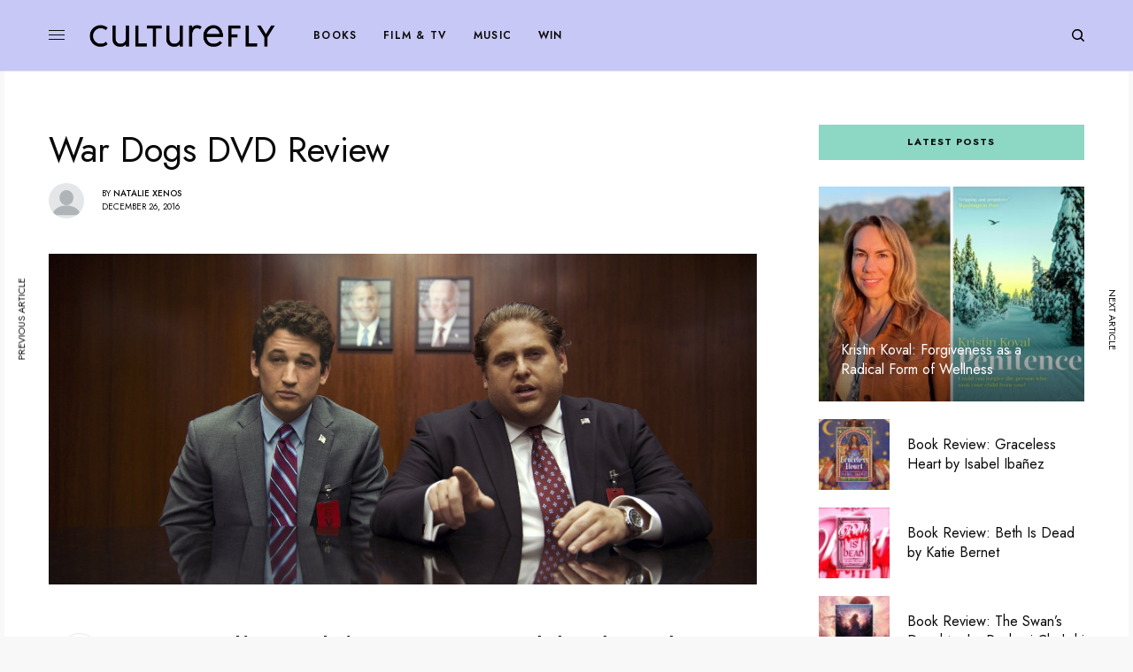

--- FILE ---
content_type: text/html; charset=UTF-8
request_url: https://culturefly.co.uk/war-dogs-dvd-review/
body_size: 19525
content:
<!doctype html>
<html lang="en-US">
<head>
	<meta charset="UTF-8" />
	<meta name="viewport" content="width=device-width, initial-scale=1, maximum-scale=1, viewport-fit=cover">
	<link rel="profile" href="http://gmpg.org/xfn/11">
	<link rel="pingback" href="https://culturefly.co.uk/xmlrpc.php">
	<link rel="dns-prefetch" href="//cdn.hu-manity.co" />
		<!-- Cookie Compliance -->
		<script type="text/javascript">var huOptions = {"appID":"cultureflycouk-e261090","currentLanguage":"en","blocking":false,"globalCookie":false,"isAdmin":false,"privacyConsent":true,"forms":[]};</script>
		<script type="text/javascript" src="https://cdn.hu-manity.co/hu-banner.min.js"></script><meta name='robots' content='index, follow, max-image-preview:large, max-snippet:-1, max-video-preview:-1' />
	<style>img:is([sizes="auto" i], [sizes^="auto," i]) { contain-intrinsic-size: 3000px 1500px }</style>
	
	<title>War Dogs DVD Review - Culturefly</title>
	<meta name="description" content="Inspired by an article about two American arms dealers who gained a $300 million contract with the US Army and subsequently committed mass fraud, Todd Phillips’ War Dogs paints a dark and disturbing picture of contemporary America." />
	<link rel="canonical" href="https://culturefly.co.uk/war-dogs-dvd-review/" />
	<meta property="og:locale" content="en_US" />
	<meta property="og:type" content="article" />
	<meta property="og:title" content="War Dogs DVD Review - Culturefly" />
	<meta property="og:description" content="Inspired by an article about two American arms dealers who gained a $300 million contract with the US Army and subsequently committed mass fraud, Todd Phillips’ War Dogs paints a dark and disturbing picture of contemporary America." />
	<meta property="og:url" content="https://culturefly.co.uk/war-dogs-dvd-review/" />
	<meta property="og:site_name" content="Culturefly" />
	<meta property="article:published_time" content="2016-12-26T11:00:42+00:00" />
	<meta property="og:image" content="https://culturefly.co.uk/wp-content/uploads/2016/12/war-dogs-still-01.jpg" />
	<meta property="og:image:width" content="1777" />
	<meta property="og:image:height" content="831" />
	<meta property="og:image:type" content="image/jpeg" />
	<meta name="author" content="Natalie Xenos" />
	<meta name="twitter:card" content="summary_large_image" />
	<meta name="twitter:creator" content="@Culturefly" />
	<meta name="twitter:site" content="@Culturefly" />
	<meta name="twitter:label1" content="Written by" />
	<meta name="twitter:data1" content="Natalie Xenos" />
	<meta name="twitter:label2" content="Est. reading time" />
	<meta name="twitter:data2" content="3 minutes" />
	<script type="application/ld+json" class="yoast-schema-graph">{"@context":"https://schema.org","@graph":[{"@type":"Article","@id":"https://culturefly.co.uk/war-dogs-dvd-review/#article","isPartOf":{"@id":"https://culturefly.co.uk/war-dogs-dvd-review/"},"author":{"@id":"https://culturefly.co.uk/#/schema/person/f0ff6e38f84d35c101c5c49502817835"},"headline":"War Dogs DVD Review","datePublished":"2016-12-26T11:00:42+00:00","mainEntityOfPage":{"@id":"https://culturefly.co.uk/war-dogs-dvd-review/"},"wordCount":635,"commentCount":0,"image":{"@id":"https://culturefly.co.uk/war-dogs-dvd-review/#primaryimage"},"thumbnailUrl":"https://culturefly.co.uk/wp-content/uploads/2016/12/war-dogs-still-01.jpg","keywords":["war dogs"],"articleSection":["Featured","Film","Film Review"],"inLanguage":"en-US","potentialAction":[{"@type":"CommentAction","name":"Comment","target":["https://culturefly.co.uk/war-dogs-dvd-review/#respond"]}]},{"@type":"WebPage","@id":"https://culturefly.co.uk/war-dogs-dvd-review/","url":"https://culturefly.co.uk/war-dogs-dvd-review/","name":"War Dogs DVD Review - Culturefly","isPartOf":{"@id":"https://culturefly.co.uk/#website"},"primaryImageOfPage":{"@id":"https://culturefly.co.uk/war-dogs-dvd-review/#primaryimage"},"image":{"@id":"https://culturefly.co.uk/war-dogs-dvd-review/#primaryimage"},"thumbnailUrl":"https://culturefly.co.uk/wp-content/uploads/2016/12/war-dogs-still-01.jpg","datePublished":"2016-12-26T11:00:42+00:00","author":{"@id":"https://culturefly.co.uk/#/schema/person/f0ff6e38f84d35c101c5c49502817835"},"description":"Inspired by an article about two American arms dealers who gained a $300 million contract with the US Army and subsequently committed mass fraud, Todd Phillips’ War Dogs paints a dark and disturbing picture of contemporary America.","breadcrumb":{"@id":"https://culturefly.co.uk/war-dogs-dvd-review/#breadcrumb"},"inLanguage":"en-US","potentialAction":[{"@type":"ReadAction","target":["https://culturefly.co.uk/war-dogs-dvd-review/"]}]},{"@type":"ImageObject","inLanguage":"en-US","@id":"https://culturefly.co.uk/war-dogs-dvd-review/#primaryimage","url":"https://culturefly.co.uk/wp-content/uploads/2016/12/war-dogs-still-01.jpg","contentUrl":"https://culturefly.co.uk/wp-content/uploads/2016/12/war-dogs-still-01.jpg","width":1777,"height":831},{"@type":"BreadcrumbList","@id":"https://culturefly.co.uk/war-dogs-dvd-review/#breadcrumb","itemListElement":[{"@type":"ListItem","position":1,"name":"Home","item":"https://culturefly.co.uk/"},{"@type":"ListItem","position":2,"name":"War Dogs DVD Review"}]},{"@type":"WebSite","@id":"https://culturefly.co.uk/#website","url":"https://culturefly.co.uk/","name":"Culturefly","description":"| Books, Film, TV, Music &amp; Theatre","potentialAction":[{"@type":"SearchAction","target":{"@type":"EntryPoint","urlTemplate":"https://culturefly.co.uk/?s={search_term_string}"},"query-input":{"@type":"PropertyValueSpecification","valueRequired":true,"valueName":"search_term_string"}}],"inLanguage":"en-US"},{"@type":"Person","@id":"https://culturefly.co.uk/#/schema/person/0b58d89e2eb0b074a56393cbdcfde1e5","name":"Culturefly","image":{"@type":"ImageObject","inLanguage":"en-US","@id":"https://culturefly.co.uk/#/schema/person/image/4cf624ee44ce63bef99fd361b6807b31","url":"https://culturefly.co.uk/wp-content/uploads/2015/09/blank-profile-picture-gfc3110709_1280.png","contentUrl":"https://culturefly.co.uk/wp-content/uploads/2015/09/blank-profile-picture-gfc3110709_1280.png","caption":"Culturefly"},"url":"https://culturefly.co.uk/author/admin/"},{"@type":"Person","@id":"https://culturefly.co.uk/#/schema/person/f0ff6e38f84d35c101c5c49502817835","name":"Natalie Xenos","image":{"@type":"ImageObject","inLanguage":"en-US","@id":"https://culturefly.co.uk/#/schema/person/image/4cf624ee44ce63bef99fd361b6807b31","url":"https://culturefly.co.uk/wp-content/uploads/2015/09/blank-profile-picture-gfc3110709_1280.png","contentUrl":"https://culturefly.co.uk/wp-content/uploads/2015/09/blank-profile-picture-gfc3110709_1280.png","caption":"Natalie Xenos"},"sameAs":["https://x.com/njxenos"],"url":"https://culturefly.co.uk/author/natalie-xenos/"}]}</script>


<link rel='dns-prefetch' href='//cdn.plyr.io' />
<link rel='dns-prefetch' href='//fonts.googleapis.com' />
<link rel="alternate" type="application/rss+xml" title="Culturefly &raquo; Feed" href="https://culturefly.co.uk/feed/" />
<link rel="alternate" type="application/rss+xml" title="Culturefly &raquo; Comments Feed" href="https://culturefly.co.uk/comments/feed/" />
<link rel="preconnect" href="//fonts.gstatic.com/" crossorigin><script type="text/javascript">
/* <![CDATA[ */
window._wpemojiSettings = {"baseUrl":"https:\/\/s.w.org\/images\/core\/emoji\/16.0.1\/72x72\/","ext":".png","svgUrl":"https:\/\/s.w.org\/images\/core\/emoji\/16.0.1\/svg\/","svgExt":".svg","source":{"concatemoji":"https:\/\/culturefly.co.uk\/wp-includes\/js\/wp-emoji-release.min.js?ver=6.8.3"}};
/*! This file is auto-generated */
!function(s,n){var o,i,e;function c(e){try{var t={supportTests:e,timestamp:(new Date).valueOf()};sessionStorage.setItem(o,JSON.stringify(t))}catch(e){}}function p(e,t,n){e.clearRect(0,0,e.canvas.width,e.canvas.height),e.fillText(t,0,0);var t=new Uint32Array(e.getImageData(0,0,e.canvas.width,e.canvas.height).data),a=(e.clearRect(0,0,e.canvas.width,e.canvas.height),e.fillText(n,0,0),new Uint32Array(e.getImageData(0,0,e.canvas.width,e.canvas.height).data));return t.every(function(e,t){return e===a[t]})}function u(e,t){e.clearRect(0,0,e.canvas.width,e.canvas.height),e.fillText(t,0,0);for(var n=e.getImageData(16,16,1,1),a=0;a<n.data.length;a++)if(0!==n.data[a])return!1;return!0}function f(e,t,n,a){switch(t){case"flag":return n(e,"\ud83c\udff3\ufe0f\u200d\u26a7\ufe0f","\ud83c\udff3\ufe0f\u200b\u26a7\ufe0f")?!1:!n(e,"\ud83c\udde8\ud83c\uddf6","\ud83c\udde8\u200b\ud83c\uddf6")&&!n(e,"\ud83c\udff4\udb40\udc67\udb40\udc62\udb40\udc65\udb40\udc6e\udb40\udc67\udb40\udc7f","\ud83c\udff4\u200b\udb40\udc67\u200b\udb40\udc62\u200b\udb40\udc65\u200b\udb40\udc6e\u200b\udb40\udc67\u200b\udb40\udc7f");case"emoji":return!a(e,"\ud83e\udedf")}return!1}function g(e,t,n,a){var r="undefined"!=typeof WorkerGlobalScope&&self instanceof WorkerGlobalScope?new OffscreenCanvas(300,150):s.createElement("canvas"),o=r.getContext("2d",{willReadFrequently:!0}),i=(o.textBaseline="top",o.font="600 32px Arial",{});return e.forEach(function(e){i[e]=t(o,e,n,a)}),i}function t(e){var t=s.createElement("script");t.src=e,t.defer=!0,s.head.appendChild(t)}"undefined"!=typeof Promise&&(o="wpEmojiSettingsSupports",i=["flag","emoji"],n.supports={everything:!0,everythingExceptFlag:!0},e=new Promise(function(e){s.addEventListener("DOMContentLoaded",e,{once:!0})}),new Promise(function(t){var n=function(){try{var e=JSON.parse(sessionStorage.getItem(o));if("object"==typeof e&&"number"==typeof e.timestamp&&(new Date).valueOf()<e.timestamp+604800&&"object"==typeof e.supportTests)return e.supportTests}catch(e){}return null}();if(!n){if("undefined"!=typeof Worker&&"undefined"!=typeof OffscreenCanvas&&"undefined"!=typeof URL&&URL.createObjectURL&&"undefined"!=typeof Blob)try{var e="postMessage("+g.toString()+"("+[JSON.stringify(i),f.toString(),p.toString(),u.toString()].join(",")+"));",a=new Blob([e],{type:"text/javascript"}),r=new Worker(URL.createObjectURL(a),{name:"wpTestEmojiSupports"});return void(r.onmessage=function(e){c(n=e.data),r.terminate(),t(n)})}catch(e){}c(n=g(i,f,p,u))}t(n)}).then(function(e){for(var t in e)n.supports[t]=e[t],n.supports.everything=n.supports.everything&&n.supports[t],"flag"!==t&&(n.supports.everythingExceptFlag=n.supports.everythingExceptFlag&&n.supports[t]);n.supports.everythingExceptFlag=n.supports.everythingExceptFlag&&!n.supports.flag,n.DOMReady=!1,n.readyCallback=function(){n.DOMReady=!0}}).then(function(){return e}).then(function(){var e;n.supports.everything||(n.readyCallback(),(e=n.source||{}).concatemoji?t(e.concatemoji):e.wpemoji&&e.twemoji&&(t(e.twemoji),t(e.wpemoji)))}))}((window,document),window._wpemojiSettings);
/* ]]> */
</script>
<style id='wp-emoji-styles-inline-css' type='text/css'>

	img.wp-smiley, img.emoji {
		display: inline !important;
		border: none !important;
		box-shadow: none !important;
		height: 1em !important;
		width: 1em !important;
		margin: 0 0.07em !important;
		vertical-align: -0.1em !important;
		background: none !important;
		padding: 0 !important;
	}
</style>
<link rel='stylesheet' id='wp-block-library-css' href='https://culturefly.co.uk/wp-includes/css/dist/block-library/style.min.css?ver=6.8.3' type='text/css' media='all' />
<style id='classic-theme-styles-inline-css' type='text/css'>
/*! This file is auto-generated */
.wp-block-button__link{color:#fff;background-color:#32373c;border-radius:9999px;box-shadow:none;text-decoration:none;padding:calc(.667em + 2px) calc(1.333em + 2px);font-size:1.125em}.wp-block-file__button{background:#32373c;color:#fff;text-decoration:none}
</style>
<style id='global-styles-inline-css' type='text/css'>
:root{--wp--preset--aspect-ratio--square: 1;--wp--preset--aspect-ratio--4-3: 4/3;--wp--preset--aspect-ratio--3-4: 3/4;--wp--preset--aspect-ratio--3-2: 3/2;--wp--preset--aspect-ratio--2-3: 2/3;--wp--preset--aspect-ratio--16-9: 16/9;--wp--preset--aspect-ratio--9-16: 9/16;--wp--preset--color--black: #000000;--wp--preset--color--cyan-bluish-gray: #abb8c3;--wp--preset--color--white: #ffffff;--wp--preset--color--pale-pink: #f78da7;--wp--preset--color--vivid-red: #cf2e2e;--wp--preset--color--luminous-vivid-orange: #ff6900;--wp--preset--color--luminous-vivid-amber: #fcb900;--wp--preset--color--light-green-cyan: #7bdcb5;--wp--preset--color--vivid-green-cyan: #00d084;--wp--preset--color--pale-cyan-blue: #8ed1fc;--wp--preset--color--vivid-cyan-blue: #0693e3;--wp--preset--color--vivid-purple: #9b51e0;--wp--preset--color--thb-accent: #9f9be8;--wp--preset--gradient--vivid-cyan-blue-to-vivid-purple: linear-gradient(135deg,rgba(6,147,227,1) 0%,rgb(155,81,224) 100%);--wp--preset--gradient--light-green-cyan-to-vivid-green-cyan: linear-gradient(135deg,rgb(122,220,180) 0%,rgb(0,208,130) 100%);--wp--preset--gradient--luminous-vivid-amber-to-luminous-vivid-orange: linear-gradient(135deg,rgba(252,185,0,1) 0%,rgba(255,105,0,1) 100%);--wp--preset--gradient--luminous-vivid-orange-to-vivid-red: linear-gradient(135deg,rgba(255,105,0,1) 0%,rgb(207,46,46) 100%);--wp--preset--gradient--very-light-gray-to-cyan-bluish-gray: linear-gradient(135deg,rgb(238,238,238) 0%,rgb(169,184,195) 100%);--wp--preset--gradient--cool-to-warm-spectrum: linear-gradient(135deg,rgb(74,234,220) 0%,rgb(151,120,209) 20%,rgb(207,42,186) 40%,rgb(238,44,130) 60%,rgb(251,105,98) 80%,rgb(254,248,76) 100%);--wp--preset--gradient--blush-light-purple: linear-gradient(135deg,rgb(255,206,236) 0%,rgb(152,150,240) 100%);--wp--preset--gradient--blush-bordeaux: linear-gradient(135deg,rgb(254,205,165) 0%,rgb(254,45,45) 50%,rgb(107,0,62) 100%);--wp--preset--gradient--luminous-dusk: linear-gradient(135deg,rgb(255,203,112) 0%,rgb(199,81,192) 50%,rgb(65,88,208) 100%);--wp--preset--gradient--pale-ocean: linear-gradient(135deg,rgb(255,245,203) 0%,rgb(182,227,212) 50%,rgb(51,167,181) 100%);--wp--preset--gradient--electric-grass: linear-gradient(135deg,rgb(202,248,128) 0%,rgb(113,206,126) 100%);--wp--preset--gradient--midnight: linear-gradient(135deg,rgb(2,3,129) 0%,rgb(40,116,252) 100%);--wp--preset--font-size--small: 13px;--wp--preset--font-size--medium: 20px;--wp--preset--font-size--large: 36px;--wp--preset--font-size--x-large: 42px;--wp--preset--spacing--20: 0.44rem;--wp--preset--spacing--30: 0.67rem;--wp--preset--spacing--40: 1rem;--wp--preset--spacing--50: 1.5rem;--wp--preset--spacing--60: 2.25rem;--wp--preset--spacing--70: 3.38rem;--wp--preset--spacing--80: 5.06rem;--wp--preset--shadow--natural: 6px 6px 9px rgba(0, 0, 0, 0.2);--wp--preset--shadow--deep: 12px 12px 50px rgba(0, 0, 0, 0.4);--wp--preset--shadow--sharp: 6px 6px 0px rgba(0, 0, 0, 0.2);--wp--preset--shadow--outlined: 6px 6px 0px -3px rgba(255, 255, 255, 1), 6px 6px rgba(0, 0, 0, 1);--wp--preset--shadow--crisp: 6px 6px 0px rgba(0, 0, 0, 1);}:where(.is-layout-flex){gap: 0.5em;}:where(.is-layout-grid){gap: 0.5em;}body .is-layout-flex{display: flex;}.is-layout-flex{flex-wrap: wrap;align-items: center;}.is-layout-flex > :is(*, div){margin: 0;}body .is-layout-grid{display: grid;}.is-layout-grid > :is(*, div){margin: 0;}:where(.wp-block-columns.is-layout-flex){gap: 2em;}:where(.wp-block-columns.is-layout-grid){gap: 2em;}:where(.wp-block-post-template.is-layout-flex){gap: 1.25em;}:where(.wp-block-post-template.is-layout-grid){gap: 1.25em;}.has-black-color{color: var(--wp--preset--color--black) !important;}.has-cyan-bluish-gray-color{color: var(--wp--preset--color--cyan-bluish-gray) !important;}.has-white-color{color: var(--wp--preset--color--white) !important;}.has-pale-pink-color{color: var(--wp--preset--color--pale-pink) !important;}.has-vivid-red-color{color: var(--wp--preset--color--vivid-red) !important;}.has-luminous-vivid-orange-color{color: var(--wp--preset--color--luminous-vivid-orange) !important;}.has-luminous-vivid-amber-color{color: var(--wp--preset--color--luminous-vivid-amber) !important;}.has-light-green-cyan-color{color: var(--wp--preset--color--light-green-cyan) !important;}.has-vivid-green-cyan-color{color: var(--wp--preset--color--vivid-green-cyan) !important;}.has-pale-cyan-blue-color{color: var(--wp--preset--color--pale-cyan-blue) !important;}.has-vivid-cyan-blue-color{color: var(--wp--preset--color--vivid-cyan-blue) !important;}.has-vivid-purple-color{color: var(--wp--preset--color--vivid-purple) !important;}.has-black-background-color{background-color: var(--wp--preset--color--black) !important;}.has-cyan-bluish-gray-background-color{background-color: var(--wp--preset--color--cyan-bluish-gray) !important;}.has-white-background-color{background-color: var(--wp--preset--color--white) !important;}.has-pale-pink-background-color{background-color: var(--wp--preset--color--pale-pink) !important;}.has-vivid-red-background-color{background-color: var(--wp--preset--color--vivid-red) !important;}.has-luminous-vivid-orange-background-color{background-color: var(--wp--preset--color--luminous-vivid-orange) !important;}.has-luminous-vivid-amber-background-color{background-color: var(--wp--preset--color--luminous-vivid-amber) !important;}.has-light-green-cyan-background-color{background-color: var(--wp--preset--color--light-green-cyan) !important;}.has-vivid-green-cyan-background-color{background-color: var(--wp--preset--color--vivid-green-cyan) !important;}.has-pale-cyan-blue-background-color{background-color: var(--wp--preset--color--pale-cyan-blue) !important;}.has-vivid-cyan-blue-background-color{background-color: var(--wp--preset--color--vivid-cyan-blue) !important;}.has-vivid-purple-background-color{background-color: var(--wp--preset--color--vivid-purple) !important;}.has-black-border-color{border-color: var(--wp--preset--color--black) !important;}.has-cyan-bluish-gray-border-color{border-color: var(--wp--preset--color--cyan-bluish-gray) !important;}.has-white-border-color{border-color: var(--wp--preset--color--white) !important;}.has-pale-pink-border-color{border-color: var(--wp--preset--color--pale-pink) !important;}.has-vivid-red-border-color{border-color: var(--wp--preset--color--vivid-red) !important;}.has-luminous-vivid-orange-border-color{border-color: var(--wp--preset--color--luminous-vivid-orange) !important;}.has-luminous-vivid-amber-border-color{border-color: var(--wp--preset--color--luminous-vivid-amber) !important;}.has-light-green-cyan-border-color{border-color: var(--wp--preset--color--light-green-cyan) !important;}.has-vivid-green-cyan-border-color{border-color: var(--wp--preset--color--vivid-green-cyan) !important;}.has-pale-cyan-blue-border-color{border-color: var(--wp--preset--color--pale-cyan-blue) !important;}.has-vivid-cyan-blue-border-color{border-color: var(--wp--preset--color--vivid-cyan-blue) !important;}.has-vivid-purple-border-color{border-color: var(--wp--preset--color--vivid-purple) !important;}.has-vivid-cyan-blue-to-vivid-purple-gradient-background{background: var(--wp--preset--gradient--vivid-cyan-blue-to-vivid-purple) !important;}.has-light-green-cyan-to-vivid-green-cyan-gradient-background{background: var(--wp--preset--gradient--light-green-cyan-to-vivid-green-cyan) !important;}.has-luminous-vivid-amber-to-luminous-vivid-orange-gradient-background{background: var(--wp--preset--gradient--luminous-vivid-amber-to-luminous-vivid-orange) !important;}.has-luminous-vivid-orange-to-vivid-red-gradient-background{background: var(--wp--preset--gradient--luminous-vivid-orange-to-vivid-red) !important;}.has-very-light-gray-to-cyan-bluish-gray-gradient-background{background: var(--wp--preset--gradient--very-light-gray-to-cyan-bluish-gray) !important;}.has-cool-to-warm-spectrum-gradient-background{background: var(--wp--preset--gradient--cool-to-warm-spectrum) !important;}.has-blush-light-purple-gradient-background{background: var(--wp--preset--gradient--blush-light-purple) !important;}.has-blush-bordeaux-gradient-background{background: var(--wp--preset--gradient--blush-bordeaux) !important;}.has-luminous-dusk-gradient-background{background: var(--wp--preset--gradient--luminous-dusk) !important;}.has-pale-ocean-gradient-background{background: var(--wp--preset--gradient--pale-ocean) !important;}.has-electric-grass-gradient-background{background: var(--wp--preset--gradient--electric-grass) !important;}.has-midnight-gradient-background{background: var(--wp--preset--gradient--midnight) !important;}.has-small-font-size{font-size: var(--wp--preset--font-size--small) !important;}.has-medium-font-size{font-size: var(--wp--preset--font-size--medium) !important;}.has-large-font-size{font-size: var(--wp--preset--font-size--large) !important;}.has-x-large-font-size{font-size: var(--wp--preset--font-size--x-large) !important;}
:where(.wp-block-post-template.is-layout-flex){gap: 1.25em;}:where(.wp-block-post-template.is-layout-grid){gap: 1.25em;}
:where(.wp-block-columns.is-layout-flex){gap: 2em;}:where(.wp-block-columns.is-layout-grid){gap: 2em;}
:root :where(.wp-block-pullquote){font-size: 1.5em;line-height: 1.6;}
</style>
<link rel='stylesheet' id='avatar-manager-css' href='https://culturefly.co.uk/wp-content/plugins/avatar-manager/assets/css/avatar-manager.min.css?ver=1.2.1' type='text/css' media='all' />
<link rel='stylesheet' id='wp-components-css' href='https://culturefly.co.uk/wp-includes/css/dist/components/style.min.css?ver=6.8.3' type='text/css' media='all' />
<link rel='stylesheet' id='godaddy-styles-css' href='https://culturefly.co.uk/wp-content/mu-plugins/vendor/wpex/godaddy-launch/includes/Dependencies/GoDaddy/Styles/build/latest.css?ver=2.0.2' type='text/css' media='all' />
<link rel='stylesheet' id='thb-app-css' href='https://culturefly.co.uk/wp-content/themes/theissue/assets/css/app.css?ver=1.6.9' type='text/css' media='all' />
<link rel='stylesheet' id='thb-post-detail-css' href='https://culturefly.co.uk/wp-content/themes/theissue/assets/css/app-post-detail.css?ver=1.6.9' type='text/css' media='all' />
<style id='thb-post-detail-inline-css' type='text/css'>
body,h1, .h1, h2, .h2, h3, .h3, h4, .h4, h5, .h5, h6, .h6,.thb-lightbox-button .thb-lightbox-text,.post .post-category,.post.thumbnail-seealso .thb-seealso-text,.thb-entry-footer,.smart-list .smart-list-title .smart-list-count,.smart-list .thb-smart-list-content .smart-list-count,.thb-carousel.bottom-arrows .slick-bottom-arrows,.thb-hotspot-container,.thb-pin-it-container .thb-pin-it,label,input[type="text"],input[type="password"],input[type="date"],input[type="datetime"],input[type="email"],input[type="number"],input[type="search"],input[type="tel"],input[type="time"],input[type="url"],textarea,.testimonial-author,.thb-article-sponsors,input[type="submit"],submit,.button,.btn,.btn-block,.btn-text,.post .post-gallery .thb-post-icon,.post .thb-post-bottom,.woocommerce-MyAccount-navigation,.featured_image_credit,.widget .thb-widget-title,.thb-readmore .thb-readmore-title,.widget.thb_widget_instagram .thb-instagram-header,.widget.thb_widget_instagram .thb-instagram-footer,.thb-instagram-row figure .instagram-link,.widget.thb_widget_top_reviews .post .widget-review-title-holder .thb-widget-score,.thb-instagram-row figure,.widget.thb_widget_top_categories .thb-widget-category-link .thb-widget-category-name,.widget.thb_widget_twitter .thb-twitter-user,.widget.thb_widget_twitter .thb-tweet .thb-tweet-time,.widget.thb_widget_twitter .thb-tweet .thb-tweet-actions,.thb-social-links-container,.login-page-form,.woocommerce .woocommerce-form-login .lost_password,.woocommerce-message, .woocommerce-error, .woocommerce-notice, .woocommerce-info,.woocommerce-success,.select2,.woocommerce-MyAccount-content legend,.shop_table,.thb-lightbox-button .thb-lightbox-thumbs,.post.thumbnail-style6 .post-gallery .now-playing,.widget.thb_widget_top_reviews .post .widget-review-title-holder .thb-widget-score strong,.post.thumbnail-style8 .thumb_large_count,.post.thumbnail-style4 .thumb_count,.post .thb-read-more {font-family:Jost, 'BlinkMacSystemFont', -apple-system, 'Roboto', 'Lucida Sans';}.post-title h1,.post-title h2,.post-title h3,.post-title h4,.post-title h5,.post-title h6 {font-family:Jost, 'BlinkMacSystemFont', -apple-system, 'Roboto', 'Lucida Sans';font-weight:400;}.post-content,.post-excerpt,.thb-article-subscribe p,.thb-article-author p,.commentlist .comment p, .commentlist .review p,.thb-executive-summary,.thb-newsletter-form p,.search-title p,.thb-product-detail .product-information .woocommerce-product-details__short-description,.widget:not(.woocommerce) p,.thb-author-info .thb-author-page-description p,.wpb_text_column,.no-vc,.woocommerce-tabs .wc-tab,.woocommerce-tabs .wc-tab p:not(.stars),.thb-pricing-table .pricing-container .pricing-description,.content404 p,.subfooter p {font-family:Zilla Slab, 'BlinkMacSystemFont', -apple-system, 'Roboto', 'Lucida Sans';}.thb-full-menu {font-family:Jost, 'BlinkMacSystemFont', -apple-system, 'Roboto', 'Lucida Sans';}.thb-mobile-menu,.thb-secondary-menu {}.thb-dropcap-on .post-detail .post-content>p:first-of-type:first-letter,.thb-dropcap-on .post-detail .post-content>.row:first-of-type .columns:first-of-type .wpb_text_column:first-of-type .wpb_wrapper>p:first-of-type:first-letter {}.widget.style1 .thb-widget-title,.widget.style2 .thb-widget-title,.widget.style3 .thb-widget-title {}em {}label {}input[type="submit"],submit,.button,.btn,.btn-block,.btn-text {}.article-container .post-content,.article-container .post-content p:not(.wp-block-cover-text) {}.post .post-category {}.post-detail .thb-executive-summary li {}.post .post-excerpt {}.thb-full-menu>li>a:not(.logolink) {font-size:12px;letter-spacing:0.1em !important;}.thb-full-menu li .sub-menu li a {}.thb-mobile-menu>li>a {}.thb-mobile-menu .sub-menu a {}.thb-secondary-menu a {}#mobile-menu .menu-footer {}#mobile-menu .thb-social-links-container .thb-social-link-wrap .thb-social-link .thb-social-icon-container {}.widget .thb-widget-title,.widget.style2 .thb-widget-title,.widget.style3 .thb-widget-title{font-weight:800;font-size:11px;letter-spacing:0.1em !important;}.footer .widget .thb-widget-title,.footer .widget.style2 .thb-widget-title,.footer .widget.style3 .thb-widget-title {}.footer .widget,.footer .widget p {}.subfooter .thb-full-menu>li>a:not(.logolink) {}.subfooter p {font-weight:600;font-size:11px;text-transform:uppercase !important;letter-spacing:0.2em !important;}.subfooter .thb-social-links-container.thb-social-horizontal .thb-social-link-wrap .thb-social-icon-container,.subfooter.style6 .thb-social-links-container.thb-social-horizontal .thb-social-link-wrap .thb-social-icon-container {}#scroll_to_top {}.search-title p {}@media screen and (min-width:1024px) {h1,.h1 {}}h1,.h1 {}@media screen and (min-width:1024px) {h2 {}}h2 {}@media screen and (min-width:1024px) {h3 {}}h3 {}@media screen and (min-width:1024px) {h4 {}}h4 {}@media screen and (min-width:1024px) {h5 {}}h5 {}h6 {}.logo-holder .logolink .logoimg {max-height:40px;}.logo-holder .logolink .logoimg[src$=".svg"] {max-height:100%;height:40px;}@media screen and (max-width:1023px) {.header.header-mobile .logo-holder .logolink .logoimg {max-height:px;}.header.header-mobile .logo-holder .logolink .logoimg[src$=".svg"] {max-height:100%;height:px;}}.header.fixed:not(.header-mobile) .logo-holder .logolink .logoimg {max-height:35px;}.header.fixed:not(.header-mobile) .logo-holder .logolink .logoimg {max-height:100%;height:35px;}#mobile-menu .logolink .logoimg {max-height:35px;}#mobile-menu .logolink .logoimg {max-height:100%;height:35px;}.header:not(.header-mobile):not(.fixed) .logo-holder {padding-top:20px;padding-bottom:20px;}.header.header-mobile .logo-holder {padding-top:15px;padding-bottom:15px;}a:hover,h1 small, h2 small, h3 small, h4 small, h5 small, h6 small,h1 small a, h2 small a, h3 small a, h4 small a, h5 small a, h6 small a,.secondary-area .thb-follow-holder .sub-menu .subscribe_part .thb-newsletter-form h4,.secondary-area .thb-follow-holder .sub-menu .subscribe_part .thb-newsletter-form .newsletter-form .btn:hover,.thb-full-menu.thb-standard > li.current-menu-item:not(.has-hash) > a,.thb-full-menu > li > a:not(.logolink)[data-filter].active,.thb-dropdown-color-dark .thb-full-menu .sub-menu li a:hover,#mobile-menu.dark .thb-mobile-menu > li > a:hover,#mobile-menu.dark .sub-menu a:hover,#mobile-menu.dark .thb-secondary-menu a:hover,.thb-secondary-menu a:hover,.post .thb-read-more:hover,.post:not(.white-post-content) .thb-post-bottom.sponsored-bottom ul li,.post:not(.white-post-content) .thb-post-bottom .post-share:hover,.thb-dropcap-on .post-detail .post-content>p:first-of-type:first-letter,.thb-dropcap-on .post-detail .post-content>.row:first-of-type .columns:first-of-type .wpb_text_column:first-of-type .wpb_wrapper>p:first-of-type:first-letter,.post-detail .thb-executive-summary li:before,.thb-readmore p a,input[type="submit"].white:hover,.button.white:hover,.btn.white:hover,input[type="submit"].style2.accent,.button.style2.accent,.btn.style2.accent,.search-title h1 strong,.thb-author-page-meta a:hover,.widget.thb_widget_top_reviews .post .widget-review-title-holder .thb-widget-score strong,.thb-autotype .thb-autotype-entry,.thb_location_container.row .thb_location h5,.thb-page-menu li:hover a, .thb-page-menu li.current_page_item a,.thb-tabs.style3 .vc_tta-panel-heading h4 a:hover,.thb-tabs.style3 .vc_tta-panel-heading h4 a.active,.thb-tabs.style4 .vc_tta-panel-heading h4 a:hover,.thb-tabs.style4 .vc_tta-panel-heading h4 a.active,.thb-iconbox.top.type5 .iconbox-content .thb-read-more,.thb-testimonials.style7 .testimonial-author cite,.thb-testimonials.style7 .testimonial-author span,.thb-article-reactions .row .columns .thb-reaction.active .thb-reaction-count,.thb-article-sponsors .sponsored-by,.thb-cookie-bar .thb-cookie-text a,.thb-pricing-table.style2 .pricing-container .thb_pricing_head .thb-price,.thb-hotspot-container .product-hotspots .product-title .hotspots-buynow,.plyr--full-ui input[type=range],.woocommerce-checkout-payment .wc_payment_methods .wc_payment_method.payment_method_paypal .about_paypal,.has-thb-accent-color,.wp-block-button .wp-block-button__link.has-thb-accent-color {color:#9f9be8;}.columns.thb-light-column .thb-newsletter-form .btn:hover,.secondary-area .thb-trending-holder .thb-full-menu li.menu-item-has-children .sub-menu .thb-trending .thb-trending-tabs a.active,.thb-full-menu.thb-line-marker > li > a:before,#mobile-menu.dark .widget.thb_widget_subscribe .btn:hover,.post .thb-read-more:after,.post.style4 .post-gallery:after,.post.style5 .post-inner-content,.post.style13 .post-gallery:after,.smart-list .smart-list-title .smart-list-count,.smart-list.smart-list-v3 .thb-smart-list-nav .arrow:not(.disabled):hover,.thb-custom-checkbox input[type="checkbox"]:checked + label:before,input[type="submit"]:not(.white):not(.grey):not(.style2):not(.white):not(.add_to_cart_button):not(.accent):hover,.button:not(.white):not(.grey):not(.style2):not(.white):not(.add_to_cart_button):not(.accent):hover,.btn:not(.white):not(.grey):not(.style2):not(.white):not(.add_to_cart_button):not(.accent):hover,input[type="submit"].grey:hover,.button.grey:hover,.btn.grey:hover,input[type="submit"].accent, input[type="submit"].checkout,.button.accent,.button.checkout,.btn.accent,.btn.checkout,input[type="submit"].style2.accent:hover,.button.style2.accent:hover,.btn.style2.accent:hover,.btn-text.style3 .circle-btn,.widget.thb_widget_top_categories .thb-widget-category-link:hover .thb-widget-category-name,.thb-progressbar .thb-progress span,.thb-page-menu.style1 li:hover a, .thb-page-menu.style1 li.current_page_item a,.thb-client-row.thb-opacity.with-accent .thb-client:hover,.thb-client-row .style4 .accent-color,.thb-tabs.style1 .vc_tta-panel-heading h4 a:before,.thb-testimonials.style7 .thb-carousel .slick-dots .select,.thb-categorylinks.style2 a:after,.thb-category-card:hover,.thb-hotspot-container .thb-hotspot.pin-accent,.pagination ul .page-numbers.current, .pagination ul .page-numbers:not(.dots):hover,.pagination .nav-links .page-numbers.current,.pagination .nav-links .page-numbers:not(.dots):hover,.woocommerce-pagination ul .page-numbers.current,.woocommerce-pagination ul .page-numbers:not(.dots):hover,.woocommerce-pagination .nav-links .page-numbers.current,.woocommerce-pagination .nav-links .page-numbers:not(.dots):hover,.plyr__control--overlaid,.plyr--video .plyr__control.plyr__tab-focus, .plyr--video .plyr__control:hover, .plyr--video .plyr__control[aria-expanded=true],.badge.onsale,.demo_store,.products .product .product_after_title .button:hover:after,.woocommerce-MyAccount-navigation ul li:hover a, .woocommerce-MyAccount-navigation ul li.is-active a,.has-thb-accent-background-color,.wp-block-button .wp-block-button__link.has-thb-accent-background-color {background-color:#9f9be8;}.thb-dark-mode-on .btn.grey:hover,.thb-dark-mode-on .thb-pricing-table.style2 .pricing-container .btn:hover,.thb-dark-mode-on .woocommerce-checkout-payment .wc_payment_methods+.place-order .button:hover {background-color:#9f9be8;}input[type="submit"].accent:hover, input[type="submit"].checkout:hover,.button.accent:hover,.button.checkout:hover,.btn.accent:hover,.btn.checkout:hover {background-color:#8f8cd1;}.post-detail .post-split-title-container,.thb-article-reactions .row .columns .thb-reaction.active .thb-reaction-image,.secondary-area .thb-follow-holder .sub-menu .subscribe_part {background-color:rgba(159,155,232, 0.05) !important;}.post.style6.style6-bg .post-inner-content {background-color:rgba(159,155,232, 0.15);}.thb-lightbox-button:hover {background-color:rgba(159,155,232, 0.05);}.thb-tabs.style3 .vc_tta-panel-heading h4 a:before {background-color:rgba(159,155,232, 0.4);}.secondary-area .thb-trending-holder .thb-full-menu li.menu-item-has-children .sub-menu .thb-trending .thb-trending-tabs a.active,.post .post-title a:hover > span,.post.sticky .post-title a>span,.thb-lightbox-button:hover,.thb-custom-checkbox label:before,input[type="submit"].style2.accent,.button.style2.accent,.btn.style2.accent,.thb-page-menu.style1 li:hover a, .thb-page-menu.style1 li.current_page_item a,.thb-client-row.has-border.thb-opacity.with-accent .thb-client:hover,.thb-iconbox.top.type5,.thb-article-reactions .row .columns .thb-reaction:hover .thb-reaction-image,.thb-article-reactions .row .columns .thb-reaction.active .thb-reaction-image,.pagination ul .page-numbers.current, .pagination ul .page-numbers:not(.dots):hover,.pagination .nav-links .page-numbers.current,.pagination .nav-links .page-numbers:not(.dots):hover,.woocommerce-pagination ul .page-numbers.current,.woocommerce-pagination ul .page-numbers:not(.dots):hover,.woocommerce-pagination .nav-links .page-numbers.current,.woocommerce-pagination .nav-links .page-numbers:not(.dots):hover,.woocommerce-MyAccount-navigation ul li:hover a, .woocommerce-MyAccount-navigation ul li.is-active a {border-color:#9f9be8;}.thb-page-menu.style1 li:hover + li a, .thb-page-menu.style1 li.current_page_item + li a,.woocommerce-MyAccount-navigation ul li:hover + li a, .woocommerce-MyAccount-navigation ul li.is-active + li a {border-top-color:#9f9be8;}.text-underline-style:after, .post-detail .post-content > p > a:after, .post-detail .post-content>ul:not([class])>li>a:after, .post-detail .post-content>ol:not([class])>li>a:after, .wpb_text_column p > a:after, .smart-list .thb-smart-list-content p > a:after, .post-gallery-content .thb-content-row .columns.image-text p>a:after {border-bottom-color:#9f9be8;}.secondary-area .thb-trending-holder .thb-full-menu li.menu-item-has-children .sub-menu .thb-trending .thb-trending-tabs a.active + a {border-left-color:#9f9be8;}.header.fixed .thb-reading-indicator .thb-indicator .indicator-hover,.header.fixed .thb-reading-indicator .thb-indicator .indicator-arrow,.commentlist .comment .reply a:hover svg path,.commentlist .review .reply a:hover svg path,.btn-text.style4 .arrow svg:first-child,.thb-iconbox.top.type5 .iconbox-content .thb-read-more svg,.thb-iconbox.top.type5 .iconbox-content .thb-read-more svg .bar,.thb-article-review.style2 .thb-article-figure .thb-average .thb-hexagon path {fill:#9f9be8;}@media screen and (-ms-high-contrast:active), (-ms-high-contrast:none) {.header.fixed .thb-reading-indicator:hover .thb-indicator .indicator-hover {fill:#9f9be8;}}.header.fixed .thb-reading-indicator .thb-indicator .indicator-fill {stroke:#9f9be8;}.thb-tabs.style2 .vc_tta-panel-heading h4 a.active {-moz-box-shadow:inset 0 -3px 0 #9f9be8, 0 1px 0 #9f9be8;-webkit-box-shadow:inset 0 -3px 0 #9f9be8, 0 1px 0 #9f9be8;box-shadow:inset 0 -3px 0 #9f9be8, 0 1px 0 #9f9be8;}.thb-dropcap-on .post-detail .post-content>p:first-of-type:first-letter,.thb-dropcap-on .post-detail .post-content>.row:first-of-type .columns:first-of-type .wpb_text_column:first-of-type .wpb_wrapper>p:first-of-type:first-letter {color:#8cd8c5 !important;}.widget.style1 .thb-widget-title,.widget.style2 .thb-widget-title,.widget.style3 .thb-widget-title {background-color:#8cd8c5;}.post .post-content p a:hover { color:#7fd8c2 !important; }.post-detail .post-content>ol:not([class])>li> a:hover { color:#7fd8c2 !important; }.post-detail .post-content>ul:not([class])>li> a:hover { color:#7fd8c2 !important; }.post:not(.post-white-title):not(.featured-style):not(.white-post-content) .post-category a:hover { color:#9f9be8 !important; }.thb-full-menu>li> a:hover { color:#ffffff !important; }.thb-full-menu .sub-menu li a:hover { color:#ffffff !important; }.thb-dropdown-color-dark .thb-full-menu .sub-menu li a:hover { color:#ffffff !important; }#mobile-menu .thb-mobile-menu>li> a:hover { color:#ffffff !important; }#mobile-menu.dark .thb-mobile-menu>li> a:hover { color:#ffffff !important; }#mobile-menu .thb-secondary-menu a:hover { color:#ffffff !important; }#mobile-menu.dark .thb-secondary-menu a:hover { color:#ffffff !important; }.page-id-24533 #wrapper div[role="main"],.postid-24533 #wrapper div[role="main"] {}#mobile-menu {background-color:#8cd8c5 !important;}.header:not(.fixed):not(.style1) {background-color:#c8c8f7 !important;}.header.style1 .header-logo-row {background-color:#c8c8f7 !important;}.header.fixed {background-color:#c8c8f7 !important;}.thb-search-popup {background-color:#8cd8c5 !important;}.header.style1 .header-menu-row,.header.style2 .thb-navbar,.header.style3 .row.menu-row,.header.style5 .header-menu-row,.header.style7 .header-menu-row {background-color:#c8c8f7 !important;}.thb-full-menu .sub-menu,.thb-dropdown-color-dark .thb-full-menu .sub-menu {background-color:#8cd8c5 !important;}.footer {background-color:#f2e06f !important;}.subfooter {background-color:#f2e06f !important;}.footer {padding-bottom:0px;}.subfooter {padding-top:25px;padding-bottom:15px;}.subfooter .footer-logo-holder .logoimg {max-height:40px;}.thb-social-links-container .thb-social-link .thb-social-icon-container { font-size:22px; }.thb-social-links-container.thb-social-horizontal .thb-social-link-wrap { margin-bottom:0; }.header.fixed.light-header:after { display:none; }.thb-author-page .thb-author-page-meta { display:none;}
</style>
<link rel='stylesheet' id='thb-style-css' href='https://culturefly.co.uk/wp-content/themes/theissue/style.css?ver=1.6.9' type='text/css' media='all' />
<link rel='stylesheet' id='thb-google-fonts-css' href='https://fonts.googleapis.com/css?family=Jost%3Aregular%2C500%2C600%2C700%7CZilla+Slab%3Aregular%2C500%2C600%2C700&#038;subset&#038;display=swap&#038;ver=1.6.9' type='text/css' media='all' />
<script type="text/javascript" src="https://culturefly.co.uk/wp-includes/js/jquery/jquery.min.js?ver=3.7.1" id="jquery-core-js"></script>
<script type="text/javascript" src="https://culturefly.co.uk/wp-includes/js/jquery/jquery-migrate.min.js?ver=3.4.1" id="jquery-migrate-js"></script>
<script type="text/javascript" src="https://culturefly.co.uk/wp-content/plugins/avatar-manager/assets/js/avatar-manager.min.js?ver=1.2.1" id="avatar-manager-js"></script>
<link rel="https://api.w.org/" href="https://culturefly.co.uk/wp-json/" /><link rel="alternate" title="JSON" type="application/json" href="https://culturefly.co.uk/wp-json/wp/v2/posts/24533" /><link rel="EditURI" type="application/rsd+xml" title="RSD" href="https://culturefly.co.uk/xmlrpc.php?rsd" />
<meta name="generator" content="WordPress 6.8.3" />
<link rel='shortlink' href='https://culturefly.co.uk/?p=24533' />
<link rel="alternate" title="oEmbed (JSON)" type="application/json+oembed" href="https://culturefly.co.uk/wp-json/oembed/1.0/embed?url=https%3A%2F%2Fculturefly.co.uk%2Fwar-dogs-dvd-review%2F" />
<link rel="alternate" title="oEmbed (XML)" type="text/xml+oembed" href="https://culturefly.co.uk/wp-json/oembed/1.0/embed?url=https%3A%2F%2Fculturefly.co.uk%2Fwar-dogs-dvd-review%2F&#038;format=xml" />
<style type="text/css">
body.custom-background #wrapper div[role="main"] { background-color: #ffffff; }
</style>
	<link rel="icon" href="https://culturefly.co.uk/wp-content/uploads/2021/08/cropped-android-chrome-512x512-1-1-32x32.png" sizes="32x32" />
<link rel="icon" href="https://culturefly.co.uk/wp-content/uploads/2021/08/cropped-android-chrome-512x512-1-1-192x192.png" sizes="192x192" />
<link rel="apple-touch-icon" href="https://culturefly.co.uk/wp-content/uploads/2021/08/cropped-android-chrome-512x512-1-1-180x180.png" />
<meta name="msapplication-TileImage" content="https://culturefly.co.uk/wp-content/uploads/2021/08/cropped-android-chrome-512x512-1-1-270x270.png" />
<noscript><style> .wpb_animate_when_almost_visible { opacity: 1; }</style></noscript></head>
<body class="wp-singular post-template-default single single-post postid-24533 single-format-standard wp-theme-theissue cookies-not-set thb-dropcap-on fixed-header-on fixed-header-scroll-on thb-dropdown-color-dark right-click-off thb-borders-off thb-pinit-on thb-boxed-on thb-dark-mode-off thb-capitalize-off thb-parallax-on thb-single-product-ajax-on thb-article-sidebar-mobile-off wpb-js-composer js-comp-ver-6.10.0 vc_responsive">
<!-- Start Wrapper -->
<div id="wrapper" class="thb-page-transition-off">

			<!-- Start Fixed Header -->
		<header class="header fixed fixed-article header-full-width fixed-header-full-width-on light-header thb-fixed-noshadow">
	<div class="row full-width-row">
		<div class="small-12 columns">
			<div class="thb-navbar">
				<div class="fixed-logo-holder">
						<div class="mobile-toggle-holder">
		<div class="mobile-toggle">
			<span></span><span></span><span></span>
		</div>
	</div>
							<div class="logo-holder fixed-logo-holder">
		<a href="https://culturefly.co.uk/" class="logolink" title="Culturefly">
			<img src="http://culturefly.co.uk/wp-content/uploads/2015/09/4-1.png" class="logoimg logo-dark" alt="Culturefly" data-logo-alt="http://culturefly.co.uk/wp-content/uploads/2015/09/4-1.png" />
		</a>
	</div>
					</div>
				<div class="fixed-title-holder">
					<span>Now Reading</span>
					<div class="fixed-article-title">
					<h6 id="page-title">War Dogs DVD Review</h6>
					</div>
				</div>
				<div class="fixed-article-shares">
						<div class="thb-social-fixed sharing-counts-off">
						<div class="social-button-holder">
			<a href="https://www.facebook.com/sharer.php?u=https://culturefly.co.uk/war-dogs-dvd-review/" class="social social-facebook"
								>
				<span class="thb-social-icon">
					<i class="thb-icon-facebook"></i>
				</span>
						</a>
		</div>
				<div class="social-button-holder">
			<a href="https://pinterest.com/pin/create/bookmarklet/?url=https://culturefly.co.uk/war-dogs-dvd-review/&#038;media=https://culturefly.co.uk/wp-content/uploads/2016/12/war-dogs-still-01.jpg" class="social social-pinterest"
								>
				<span class="thb-social-icon">
					<i class="thb-icon-pinterest"></i>
				</span>
						</a>
		</div>
				<div class="social-button-holder">
			<a href="https://twitter.com/intent/tweet?text=War%20Dogs%20DVD%20Review&#038;via=Culturefly&#038;url=https://culturefly.co.uk/war-dogs-dvd-review/" class="social social-twitter"
								>
				<span class="thb-social-icon">
					<i class="thb-icon-twitter"></i>
				</span>
						</a>
		</div>
				<div class="social-button-holder">
			<a href="mailto:?subject=War%20Dogs%20DVD%20Review&#038;body=War%20Dogs%20DVD%20Review%20https://culturefly.co.uk/war-dogs-dvd-review/" class="social social-email"
								>
				<span class="thb-social-icon">
					<i class="thb-icon-mail"></i>
				</span>
						</a>
		</div>
			</div>
					</div>
			</div>
		</div>
	</div>
	</header>
		<!-- End Fixed Header -->
				<div class="mobile-header-holder">
	<header class="header header-mobile header-mobile-style1 light-header">
	<div class="row">
		<div class="small-3 columns">
			<div class="mobile-toggle-holder">
		<div class="mobile-toggle">
			<span></span><span></span><span></span>
		</div>
	</div>
			</div>
		<div class="small-6 columns">
			<div class="logo-holder mobile-logo-holder">
		<a href="https://culturefly.co.uk/" class="logolink" title="Culturefly">
			<img src="http://culturefly.co.uk/wp-content/uploads/2015/09/4-1.png" class="logoimg logo-dark" alt="Culturefly" data-logo-alt="http://culturefly.co.uk/wp-content/uploads/2015/09/4-1.png" />
		</a>
	</div>
			</div>
		<div class="small-3 columns">
			<div class="secondary-area">
				<div class="thb-search-holder">
		<svg version="1.1" class="thb-search-icon" xmlns="http://www.w3.org/2000/svg" xmlns:xlink="http://www.w3.org/1999/xlink" x="0px" y="0px" viewBox="0 0 14 14" enable-background="new 0 0 14 14" xml:space="preserve" width="14" height="14">
		<path d="M13.8,12.7l-3-3c0.8-1,1.3-2.3,1.3-3.8c0-3.3-2.7-6-6.1-6C2.7,0,0,2.7,0,6c0,3.3,2.7,6,6.1,6c1.4,0,2.6-0.5,3.6-1.2l3,3
			c0.1,0.1,0.3,0.2,0.5,0.2c0.2,0,0.4-0.1,0.5-0.2C14.1,13.5,14.1,13,13.8,12.7z M1.5,6c0-2.5,2-4.5,4.5-4.5c2.5,0,4.5,2,4.5,4.5
			c0,2.5-2,4.5-4.5,4.5C3.5,10.5,1.5,8.5,1.5,6z"/>
</svg>
	</div>

		</div>
			</div>
	</div>
	</header>
</div>
			<!-- Start Header -->
		<header class="header style9 thb-main-header light-header">
	<div class="row">
	<div class="small-12 columns">
		<div class="thb-navbar">
			<div class="mobile-toggle-holder">
		<div class="mobile-toggle">
			<span></span><span></span><span></span>
		</div>
	</div>
				<div class="logo-holder">
		<a href="https://culturefly.co.uk/" class="logolink" title="Culturefly">
			<img src="http://culturefly.co.uk/wp-content/uploads/2015/09/4-1.png" class="logoimg logo-dark" alt="Culturefly" data-logo-alt="http://culturefly.co.uk/wp-content/uploads/2015/09/4-1.png" />
		</a>
	</div>
			<!-- Start Full Menu -->
<nav class="full-menu">
	<ul id="menu-main-menu" class="thb-full-menu thb-underline"><li id="menu-item-16" class="menu-item menu-item-type-taxonomy menu-item-object-category menu-item-16"><a href="https://culturefly.co.uk/category/books/"><span>Books</span></a></li>
<li id="menu-item-40373" class="menu-item menu-item-type-taxonomy menu-item-object-category current-post-ancestor menu-item-40373"><a href="https://culturefly.co.uk/category/film-and-tv/"><span>Film &amp; TV</span></a></li>
<li id="menu-item-39839" class="menu-item menu-item-type-taxonomy menu-item-object-category menu-item-39839"><a href="https://culturefly.co.uk/category/music/"><span>Music</span></a></li>
<li id="menu-item-2939" class="menu-item menu-item-type-taxonomy menu-item-object-category menu-item-2939"><a href="https://culturefly.co.uk/category/win/"><span>Win</span></a></li>
</ul></nav>
<!-- End Full Menu -->
			<div class="secondary-area">
				<div class="thb-search-holder">
		<svg version="1.1" class="thb-search-icon" xmlns="http://www.w3.org/2000/svg" xmlns:xlink="http://www.w3.org/1999/xlink" x="0px" y="0px" viewBox="0 0 14 14" enable-background="new 0 0 14 14" xml:space="preserve" width="14" height="14">
		<path d="M13.8,12.7l-3-3c0.8-1,1.3-2.3,1.3-3.8c0-3.3-2.7-6-6.1-6C2.7,0,0,2.7,0,6c0,3.3,2.7,6,6.1,6c1.4,0,2.6-0.5,3.6-1.2l3,3
			c0.1,0.1,0.3,0.2,0.5,0.2c0.2,0,0.4-0.1,0.5-0.2C14.1,13.5,14.1,13,13.8,12.7z M1.5,6c0-2.5,2-4.5,4.5-4.5c2.5,0,4.5,2,4.5,4.5
			c0,2.5-2,4.5-4.5,4.5C3.5,10.5,1.5,8.5,1.5,6z"/>
</svg>
	</div>

		</div>
			</div>
	</div>
	</div>
</header>
		<!-- End Header -->
			<div class="thb-boxed-wrapper">
		<div role="main">
<div id="infinite-article" data-infinite="off" data-security="4e0dbfbb18">
					<div class="post-detail-row has-article-padding">
	<div class="row">
		<div class="small-12 columns">
			<div class="article-container">
				<div class="post-content-wrapper">
										<article itemscope itemtype="http://schema.org/Article" class="post post-detail post-detail-style1 post-24533 type-post status-publish format-standard has-post-thumbnail hentry category-featured category-film category-film-review tag-war-dogs thb-post-share-style2" id="post-24533" data-id="24533" data-url="https://culturefly.co.uk/war-dogs-dvd-review/">
												<div class="post-title-container">
														<header class="post-title entry-header">
								<h1 class="entry-title" itemprop="headline">
																			War Dogs DVD Review																	</h1>
							</header>
								<div class="thb-post-title-bottom thb-post-share-style2">
		
		<div class="thb-post-title-inline-author">
							<img alt='' src='https://culturefly.co.uk/wp-content/uploads/2015/09/blank-profile-picture-gfc3110709_1280.png' srcset='https://culturefly.co.uk/wp-content/uploads/2015/09/blank-profile-picture-gfc3110709_1280.png 2x' class='avatar avatar-80 photo avatar-default lazyload' height='80' width='80' decoding='async'/>						<div class="author-and-date">
										<div class="post-author thb-post-author-5">
		<em>by</em> <a href="https://culturefly.co.uk/author/natalie-xenos/" title="Posts by Natalie Xenos" rel="author" itemprop="author" itemscope="itemscope" itemtype="https://schema.org/Person">Natalie Xenos</a>									</div>
														<div class="thb-post-date">
						December 26, 2016					</div>
							</div>
		</div>
						</div>
							</div>
													<div class="thb-article-featured-image "
							 data-override="">
		<img width="1600" height="748" src="https://culturefly.co.uk/wp-content/uploads/2016/12/war-dogs-still-01.jpg" class="attachment-theissue-full-x2 size-theissue-full-x2 thb-lazyload lazyload wp-post-image" alt="" decoding="async" fetchpriority="high" sizes="(max-width: 1600px) 100vw, 1600px" data-src="https://culturefly.co.uk/wp-content/uploads/2016/12/war-dogs-still-01.jpg" data-sizes="auto" data-srcset="https://culturefly.co.uk/wp-content/uploads/2016/12/war-dogs-still-01.jpg 1777w, https://culturefly.co.uk/wp-content/uploads/2016/12/war-dogs-still-01-300x140.jpg 300w, https://culturefly.co.uk/wp-content/uploads/2016/12/war-dogs-still-01-768x359.jpg 768w, https://culturefly.co.uk/wp-content/uploads/2016/12/war-dogs-still-01-1024x479.jpg 1024w, https://culturefly.co.uk/wp-content/uploads/2016/12/war-dogs-still-01-500x234.jpg 500w" />			</div>
							<div class="thb-post-share-container">
								<div class="thb-fixed-container">
		<div class="thb-fixed-top">
								<div class="thb-fixed-shares-container">
		<div class="thb-fixed sticky-post-shares">
				<div class="thb-social-top style2 sharing-counts-off">
								<div class="thb-social-top-buttons">
										<div class="social-button-holder">
						<a href="https://www.facebook.com/sharer.php?u=https://culturefly.co.uk/war-dogs-dvd-review/" rel="noreferrer" class="social social-facebook"
											>
							<span class="thb-social-icon">
								<i class="thb-icon-facebook"></i>
							</span>
												</a>
					</div>
										<div class="social-button-holder">
						<a href="https://twitter.com/intent/tweet?text=War%20Dogs%20DVD%20Review&#038;via=Culturefly&#038;url=https://culturefly.co.uk/war-dogs-dvd-review/" rel="noreferrer" class="social social-twitter"
											>
							<span class="thb-social-icon">
								<i class="thb-icon-twitter"></i>
							</span>
												</a>
					</div>
										<div class="social-button-holder">
						<a href="https://pinterest.com/pin/create/bookmarklet/?url=https://culturefly.co.uk/war-dogs-dvd-review/&#038;media=https://culturefly.co.uk/wp-content/uploads/2016/12/war-dogs-still-01.jpg" rel="noreferrer" class="social social-pinterest"
											>
							<span class="thb-social-icon">
								<i class="thb-icon-pinterest"></i>
							</span>
												</a>
					</div>
										<div class="social-button-holder">
						<a href="mailto:?subject=War%20Dogs%20DVD%20Review&#038;body=War%20Dogs%20DVD%20Review%20https://culturefly.co.uk/war-dogs-dvd-review/" rel="noreferrer" class="social social-email"
											>
							<span class="thb-social-icon">
								<i class="thb-icon-mail"></i>
							</span>
												</a>
					</div>
					
				</div>
			</div>
			</div>
	</div>
				</div>
			<div class="thb-fixed-bottom">
		<div class="thb-fixed">
			<aside class="thb-read-next">
				<h6 class="thb-read-next-title">Read Next</h6>
				<div class="post read-next-post">
											<figure class="post-gallery">
							<a href="https://culturefly.co.uk/10-books-to-look-forward-to-in-2017/"><img width="180" height="139" src="https://culturefly.co.uk/wp-content/uploads/2016/12/2017-books.jpg" class="attachment-theissue-thumbnail-x2 size-theissue-thumbnail-x2 thb-lazyload lazyload wp-post-image" alt="" decoding="async" data-src="https://culturefly.co.uk/wp-content/uploads/2016/12/2017-books.jpg" data-sizes="auto" /></a>
						</figure>
										<div class="post-title"><h5><a href="https://culturefly.co.uk/10-books-to-look-forward-to-in-2017/" title="War Dogs DVD Review"><span>10 books to look forward to in 2017</span></a></h5></div>				</a>
			</aside>
		</div>
	</div>
		</div>
								<div class="post-content-container">
																<div class="post-content entry-content" itemprop="articleBody">
																		<p>Inspired by an article about two American arms dealers who gained a $300 million contract with the US Army and subsequently committed mass fraud, Todd Phillips’ <em>War Dogs</em> paints a dark and disturbing picture of contemporary America. Veiled in an entertaining script, this true-life story of two unlikely hustlers isn’t so much about the ethics of what they were doing but how they managed to pull it off, and how they eventually got caught.</p>
<p>The film centres on David Packouz (Miles Teller) who joins his friend Efraim Diveroli&#8217;s (Jonah Hill) arms company, AEY, in order to provide a better life for his pregnant wife. The pair very quickly win hundreds of contracts worth millions of pounds, before obtaining a major deal with the US government to supply the Afghan Army with ammunition and aviation rockets. Inexperienced and eager for a quick sale, Packouz and Diveroli secure ammunition from Albania, not realising that it originates from China and is therefore illegal under US Army law.</p>
<p>With their reputation and future at stake, the duo &#8211; known as ‘the dudes’ for their proclivity for getting stoned &#8211; repackage the ammunition crates in order to hide the country of origin and fool the government. Anyone who’s read Guy Lawson’s <em>Arms and the Dudes</em> will know how the story ends, though it’s clear from the opening flash-forward – where Teller’s David has a gun pointed at his head – that this is very much a tale of a business, and a friendship, gone sour.<img loading="lazy" decoding="async" class="aligncenter size-full wp-image-24535 lazyload" src="[data-uri]" data-src="http://culturefly.co.uk/wp-content/uploads/2016/12/war-dogs-still-02.jpg" alt="" width="1777" height="882" data-sizes="auto" data-srcset="https://culturefly.co.uk/wp-content/uploads/2016/12/war-dogs-still-02.jpg 1777w, https://culturefly.co.uk/wp-content/uploads/2016/12/war-dogs-still-02-300x149.jpg 300w, https://culturefly.co.uk/wp-content/uploads/2016/12/war-dogs-still-02-768x381.jpg 768w, https://culturefly.co.uk/wp-content/uploads/2016/12/war-dogs-still-02-1024x508.jpg 1024w, https://culturefly.co.uk/wp-content/uploads/2016/12/war-dogs-still-02-500x248.jpg 500w" sizes="auto, (max-width: 1777px) 100vw, 1777px" />From the beginning, Jonah Hill’s Efraim is the wild card, the loose cannon. He doesn’t care about laws or breaking them, he just wants to make money and part with as little as possible. Never for a second does he believe they’ll get caught out. With a family to consider, David is the voice of reason, though he’s swept along with Efraim’s crazy enthusiasm for what they’re doing and all the dosh they’re banking. Soon the two are living the high life, with fancy apartments, sports cars and a rich lifestyle that’s like an addiction, making their downfall feel inevitable from the moment they decide to swindle the government.</p>
<p>Teller and Hill optimize the laddish behavior and mindset of Packouz and Diveroli – something that borders on complete arrogance. But whilst Teller brings an element of earnestness to his role (we’re led to believe that essentially he just wants to give his family a good life), Hill’s Diveroli is entirely unlikeable and painted as the villain of the story. His shrill laugh and overconfident demeanour almost make you happy for his predictable disgrace. These aren’t men we’re supposed to like or sympathise with and Phillips is clear to paint the duo in the negative light their illegal conduct should be associated with.<img loading="lazy" decoding="async" class="aligncenter size-full wp-image-24536 lazyload" src="[data-uri]" data-src="http://culturefly.co.uk/wp-content/uploads/2016/12/war-dogs-still-03.jpg" alt="" width="1280" height="576" data-sizes="auto" data-srcset="https://culturefly.co.uk/wp-content/uploads/2016/12/war-dogs-still-03.jpg 1280w, https://culturefly.co.uk/wp-content/uploads/2016/12/war-dogs-still-03-300x135.jpg 300w, https://culturefly.co.uk/wp-content/uploads/2016/12/war-dogs-still-03-768x346.jpg 768w, https://culturefly.co.uk/wp-content/uploads/2016/12/war-dogs-still-03-1024x461.jpg 1024w, https://culturefly.co.uk/wp-content/uploads/2016/12/war-dogs-still-03-500x225.jpg 500w" sizes="auto, (max-width: 1280px) 100vw, 1280px" />The film doesn’t instill much confidence in the US government or the state of international arms dealing either, though it’s probably wise to steer clear of delving too deep into that particular minefield. When such a story is heavily dramatised, it’s difficult to know what exactly is pure fact and what is fiction, which is part of the problem with <em>War Dogs</em>; the audience isn’t entirely sure how to approach the film’s ‘true-life’ subject matter.<img loading="lazy" decoding="async" class="alignright size-medium wp-image-24534 lazyload" src="[data-uri]" data-src="http://culturefly.co.uk/wp-content/uploads/2016/12/war-dogs-packshot-208x300.jpg" alt="" width="208" height="300" /></p>
<p>As a comedy, <em>War Dogs</em> lacks the easy laughs Hill and Teller are so accustomed to delivering. With frequent voice-over narration from Teller, it works much better as a topical and timely drama that tackles fascinating real life events. Yet despite an engaging chemistry between the two leads, there are better films that cover the themes of economic plights, collateral damage and the American dream.</p><p></p></p>
<p>★★★</p>
<p><em><strong>War Dogs is released on DVD &amp; Blu-ray on 26 December 2016</strong></em></p>
																																			</div>
																																<div class="thb-article-tags">
	<span>Tags</span>
	<div>
							<a href="https://culturefly.co.uk/tag/war-dogs/" title="">war dogs</a>
					</div>
</div>
																										<div class="thb-social-fixed sharing-counts-off">
						<div class="social-button-holder">
			<a href="https://www.facebook.com/sharer.php?u=https://culturefly.co.uk/war-dogs-dvd-review/" class="social social-facebook"
								>
				<span class="thb-social-icon">
					<i class="thb-icon-facebook"></i>
				</span>
						</a>
		</div>
				<div class="social-button-holder">
			<a href="https://pinterest.com/pin/create/bookmarklet/?url=https://culturefly.co.uk/war-dogs-dvd-review/&#038;media=https://culturefly.co.uk/wp-content/uploads/2016/12/war-dogs-still-01.jpg" class="social social-pinterest"
								>
				<span class="thb-social-icon">
					<i class="thb-icon-pinterest"></i>
				</span>
						</a>
		</div>
				<div class="social-button-holder">
			<a href="https://twitter.com/intent/tweet?text=War%20Dogs%20DVD%20Review&#038;via=Culturefly&#038;url=https://culturefly.co.uk/war-dogs-dvd-review/" class="social social-twitter"
								>
				<span class="thb-social-icon">
					<i class="thb-icon-twitter"></i>
				</span>
						</a>
		</div>
				<div class="social-button-holder">
			<a href="mailto:?subject=War%20Dogs%20DVD%20Review&#038;body=War%20Dogs%20DVD%20Review%20https://culturefly.co.uk/war-dogs-dvd-review/" class="social social-email"
								>
				<span class="thb-social-icon">
					<i class="thb-icon-mail"></i>
				</span>
						</a>
		</div>
			</div>
		<aside class="post-bottom-meta hide">
		<meta itemprop="mainEntityOfPage" content="https://culturefly.co.uk/war-dogs-dvd-review/">
		<span class="vcard author" itemprop="author" content="Natalie Xenos">
			<span class="fn">Natalie Xenos</span>
		</span>
		<time class="time publised entry-date" datetime="2016-12-26T11:00:42+00:00" itemprop="datePublished" content="2016-12-26T11:00:42+00:00">December 26, 2016</time>
		<meta itemprop="dateModified" class="updated" content="2016-12-23T17:13:46+00:00">
		<span itemprop="publisher" itemscope itemtype="https://schema.org/Organization">
			<meta itemprop="name" content="Culturefly">
			<span itemprop="logo" itemscope itemtype="https://schema.org/ImageObject">
				<meta itemprop="url" content="http://culturefly.co.uk/wp-content/uploads/2015/09/4-1.png">
			</span>
		</span>
				<span itemprop="image" itemscope itemtype="http://schema.org/ImageObject">
			<meta itemprop="url" content="https://culturefly.co.uk/wp-content/uploads/2016/12/war-dogs-still-01.jpg">
			<meta itemprop="width" content="1777" />
			<meta itemprop="height" content="831" />
		</span>
			</aside>
		<div class="thb-social-footer style2 sharing-counts-off">
				<div class="thb-social-footer-buttons">

						<div class="social-button-holder">
				<a href="https://www.facebook.com/sharer.php?u=https://culturefly.co.uk/war-dogs-dvd-review/" class="social social-facebook"
									>
					<span class="thb-social-icon">
						<i class="thb-icon-facebook"></i>
												<span class="thb-social-text">Share</span>
											</span>
								</a>
			</div>
						<div class="social-button-holder">
				<a href="https://twitter.com/intent/tweet?text=War%20Dogs%20DVD%20Review&#038;via=Culturefly&#038;url=https://culturefly.co.uk/war-dogs-dvd-review/" class="social social-twitter"
									>
					<span class="thb-social-icon">
						<i class="thb-icon-twitter"></i>
												<span class="thb-social-text">Tweet</span>
											</span>
								</a>
			</div>
						<div class="social-button-holder">
				<a href="https://pinterest.com/pin/create/bookmarklet/?url=https://culturefly.co.uk/war-dogs-dvd-review/&#038;media=https://culturefly.co.uk/wp-content/uploads/2016/12/war-dogs-still-01.jpg" class="social social-pinterest"
									>
					<span class="thb-social-icon">
						<i class="thb-icon-pinterest"></i>
												<span class="thb-social-text">Pin</span>
											</span>
								</a>
			</div>
						<div class="social-button-holder">
				<a href="mailto:?subject=War%20Dogs%20DVD%20Review&#038;body=War%20Dogs%20DVD%20Review%20https://culturefly.co.uk/war-dogs-dvd-review/" class="social social-email"
									>
					<span class="thb-social-icon">
						<i class="thb-icon-mail"></i>
												<span class="thb-social-text">Share</span>
											</span>
								</a>
			</div>
			
		</div>
	</div>
								</div>
						</div>

					</article>
				</div>
				<aside class="sidebar">
					<div id="thb_posts_widget-32" class="widget style2 thb_widget_posts"><div class="thb-widget-title"><span>Latest Posts</div></span>						<div class="widget-video widget-video-style2 post-45536 post type-post status-publish format-standard has-post-thumbnail hentry category-author-guest-post category-books category-featured tag-kristin-koval tag-penitence thb-post-share-style2">
							<div class="post-gallery">
								<a href="https://culturefly.co.uk/kristin-koval-forgiveness-as-a-radical-form-of-wellness/">
																		<img width="740" height="600" src="https://culturefly.co.uk/wp-content/uploads/2025/12/penitence-kristin-koval-20x16.jpg" class="attachment-theissue-squaresmall-x2 size-theissue-squaresmall-x2 thb-lazyload lazyload wp-post-image" alt="" decoding="async" loading="lazy" sizes="auto, (max-width: 740px) 100vw, 740px" data-src="https://culturefly.co.uk/wp-content/uploads/2025/12/penitence-kristin-koval-740x600.jpg" data-sizes="auto" data-srcset="https://culturefly.co.uk/wp-content/uploads/2025/12/penitence-kristin-koval-740x600.jpg 740w, https://culturefly.co.uk/wp-content/uploads/2025/12/penitence-kristin-koval-370x300.jpg 370w, https://culturefly.co.uk/wp-content/uploads/2025/12/penitence-kristin-koval-20x16.jpg 20w, https://culturefly.co.uk/wp-content/uploads/2025/12/penitence-kristin-koval-60x48.jpg 60w" />								</a>
								<div class="post-title"><h6><a href="https://culturefly.co.uk/kristin-koval-forgiveness-as-a-radical-form-of-wellness/" title="Kristin Koval: Forgiveness as a Radical Form of Wellness"><span>Kristin Koval: Forgiveness as a Radical Form of Wellness</span></a></h6></div>							</div>
						</div>
						<div class="post thumbnail-style9 post-45559 type-post status-publish format-standard has-post-thumbnail hentry category-book-review category-books category-featured tag-graceless-heart tag-isabel-ibanez thb-post-share-style2">
	<figure class="post-gallery">
	<a href="https://culturefly.co.uk/book-review-graceless-heart-by-isabel-ibanez/"><img width="180" height="180" src="https://culturefly.co.uk/wp-content/uploads/2026/01/graceless-heart-cover-20x20.jpg" class="attachment-theissue-thumbnail-x2 size-theissue-thumbnail-x2 thb-lazyload lazyload wp-post-image" alt="" decoding="async" loading="lazy" sizes="auto, (max-width: 180px) 100vw, 180px" data-src="https://culturefly.co.uk/wp-content/uploads/2026/01/graceless-heart-cover-180x180.jpg" data-sizes="auto" data-srcset="https://culturefly.co.uk/wp-content/uploads/2026/01/graceless-heart-cover-180x180.jpg 180w, https://culturefly.co.uk/wp-content/uploads/2026/01/graceless-heart-cover-90x90.jpg 90w, https://culturefly.co.uk/wp-content/uploads/2026/01/graceless-heart-cover-20x19.jpg 20w" /></a>
	</figure>
	<div class="thumbnail-style9-inner">
	<div class="post-title"><h6><a href="https://culturefly.co.uk/book-review-graceless-heart-by-isabel-ibanez/" title="Book Review: Graceless Heart by Isabel Ibañez"><span>Book Review: Graceless Heart by Isabel Ibañez</span></a></h6></div>	</div>
</div>
<div class="post thumbnail-style9 post-45548 type-post status-publish format-standard has-post-thumbnail hentry category-book-review category-books category-featured tag-beth-is-dead tag-katie-bernet thb-post-share-style2">
	<figure class="post-gallery">
	<a href="https://culturefly.co.uk/book-review-beth-is-dead-by-katie-bernet/"><img width="180" height="180" src="https://culturefly.co.uk/wp-content/uploads/2026/01/beth-is-dead-cover-20x20.jpg" class="attachment-theissue-thumbnail-x2 size-theissue-thumbnail-x2 thb-lazyload lazyload wp-post-image" alt="" decoding="async" loading="lazy" sizes="auto, (max-width: 180px) 100vw, 180px" data-src="https://culturefly.co.uk/wp-content/uploads/2026/01/beth-is-dead-cover-180x180.jpg" data-sizes="auto" data-srcset="https://culturefly.co.uk/wp-content/uploads/2026/01/beth-is-dead-cover-180x180.jpg 180w, https://culturefly.co.uk/wp-content/uploads/2026/01/beth-is-dead-cover-90x90.jpg 90w, https://culturefly.co.uk/wp-content/uploads/2026/01/beth-is-dead-cover-20x19.jpg 20w" /></a>
	</figure>
	<div class="thumbnail-style9-inner">
	<div class="post-title"><h6><a href="https://culturefly.co.uk/book-review-beth-is-dead-by-katie-bernet/" title="Book Review: Beth Is Dead by Katie Bernet"><span>Book Review: Beth Is Dead by Katie Bernet</span></a></h6></div>	</div>
</div>
<div class="post thumbnail-style9 post-45541 type-post status-publish format-standard has-post-thumbnail hentry category-book-review category-books category-featured tag-roshani-chokshi tag-the-swans-daughter thb-post-share-style2">
	<figure class="post-gallery">
	<a href="https://culturefly.co.uk/book-review-the-swans-daughter-by-roshani-chokshi/"><img width="180" height="180" src="https://culturefly.co.uk/wp-content/uploads/2026/01/the-swans-daugher-cover-20x20.jpg" class="attachment-theissue-thumbnail-x2 size-theissue-thumbnail-x2 thb-lazyload lazyload wp-post-image" alt="" decoding="async" loading="lazy" sizes="auto, (max-width: 180px) 100vw, 180px" data-src="https://culturefly.co.uk/wp-content/uploads/2026/01/the-swans-daugher-cover-180x180.jpg" data-sizes="auto" data-srcset="https://culturefly.co.uk/wp-content/uploads/2026/01/the-swans-daugher-cover-180x180.jpg 180w, https://culturefly.co.uk/wp-content/uploads/2026/01/the-swans-daugher-cover-90x90.jpg 90w, https://culturefly.co.uk/wp-content/uploads/2026/01/the-swans-daugher-cover-20x19.jpg 20w" /></a>
	</figure>
	<div class="thumbnail-style9-inner">
	<div class="post-title"><h6><a href="https://culturefly.co.uk/book-review-the-swans-daughter-by-roshani-chokshi/" title="Book Review: The Swan&#8217;s Daughter by Roshani Chokshi"><span>Book Review: The Swan&#8217;s Daughter by Roshani Chokshi</span></a></h6></div>	</div>
</div>
<div class="post thumbnail-style9 post-45533 type-post status-publish format-standard has-post-thumbnail hentry category-author-guest-post category-books category-featured tag-kate-dramis tag-the-odds-of-you thb-post-share-style2">
	<figure class="post-gallery">
	<a href="https://culturefly.co.uk/behind-the-pages-of-the-odds-of-you-the-inspiration-behind-kate-dramis-debut-romance/"><img width="180" height="180" src="https://culturefly.co.uk/wp-content/uploads/2025/12/kate-dramis-the-odds-of-you-20x20.jpg" class="attachment-theissue-thumbnail-x2 size-theissue-thumbnail-x2 thb-lazyload lazyload wp-post-image" alt="" decoding="async" loading="lazy" sizes="auto, (max-width: 180px) 100vw, 180px" data-src="https://culturefly.co.uk/wp-content/uploads/2025/12/kate-dramis-the-odds-of-you-180x180.jpg" data-sizes="auto" data-srcset="https://culturefly.co.uk/wp-content/uploads/2025/12/kate-dramis-the-odds-of-you-180x180.jpg 180w, https://culturefly.co.uk/wp-content/uploads/2025/12/kate-dramis-the-odds-of-you-90x90.jpg 90w, https://culturefly.co.uk/wp-content/uploads/2025/12/kate-dramis-the-odds-of-you-20x19.jpg 20w" /></a>
	</figure>
	<div class="thumbnail-style9-inner">
	<div class="post-title"><h6><a href="https://culturefly.co.uk/behind-the-pages-of-the-odds-of-you-the-inspiration-behind-kate-dramis-debut-romance/" title="Behind the Pages of The Odds of You: The Inspiration Behind Kate Dramis’ Debut Romance"><span>Behind the Pages of The Odds of You: The Inspiration Behind Kate Dramis’ Debut Romance</span></a></h6></div>	</div>
</div>
<div class="post thumbnail-style9 post-45521 type-post status-publish format-standard has-post-thumbnail hentry category-book-review category-books category-featured tag-georgia-summers tag-the-bookshop-below thb-post-share-style2">
	<figure class="post-gallery">
	<a href="https://culturefly.co.uk/book-review-the-bookshop-below-by-georgia-summers/"><img width="180" height="180" src="https://culturefly.co.uk/wp-content/uploads/2025/12/the-bookshop-below-cover-20x20.jpg" class="attachment-theissue-thumbnail-x2 size-theissue-thumbnail-x2 thb-lazyload lazyload wp-post-image" alt="" decoding="async" loading="lazy" sizes="auto, (max-width: 180px) 100vw, 180px" data-src="https://culturefly.co.uk/wp-content/uploads/2025/12/the-bookshop-below-cover-180x180.jpg" data-sizes="auto" data-srcset="https://culturefly.co.uk/wp-content/uploads/2025/12/the-bookshop-below-cover-180x180.jpg 180w, https://culturefly.co.uk/wp-content/uploads/2025/12/the-bookshop-below-cover-90x90.jpg 90w, https://culturefly.co.uk/wp-content/uploads/2025/12/the-bookshop-below-cover-20x19.jpg 20w" /></a>
	</figure>
	<div class="thumbnail-style9-inner">
	<div class="post-title"><h6><a href="https://culturefly.co.uk/book-review-the-bookshop-below-by-georgia-summers/" title="Book Review: The Bookshop Below by Georgia Summers"><span>Book Review: The Bookshop Below by Georgia Summers</span></a></h6></div>	</div>
</div>
<div class="post thumbnail-style9 post-45502 type-post status-publish format-standard has-post-thumbnail hentry category-book-review category-books category-featured tag-alexandra-benedict tag-b-k-borison tag-chloe-ford tag-emma-mason tag-holly-whitmore tag-kanitha-p thb-post-share-style2">
	<figure class="post-gallery">
	<a href="https://culturefly.co.uk/6-festive-reads-for-the-holiday-season/"><img width="180" height="180" src="https://culturefly.co.uk/wp-content/uploads/2025/12/festive-reads-20x20.jpg" class="attachment-theissue-thumbnail-x2 size-theissue-thumbnail-x2 thb-lazyload lazyload wp-post-image" alt="" decoding="async" loading="lazy" sizes="auto, (max-width: 180px) 100vw, 180px" data-src="https://culturefly.co.uk/wp-content/uploads/2025/12/festive-reads-180x180.jpg" data-sizes="auto" data-srcset="https://culturefly.co.uk/wp-content/uploads/2025/12/festive-reads-180x180.jpg 180w, https://culturefly.co.uk/wp-content/uploads/2025/12/festive-reads-90x90.jpg 90w, https://culturefly.co.uk/wp-content/uploads/2025/12/festive-reads-20x20.jpg 20w, https://culturefly.co.uk/wp-content/uploads/2025/12/festive-reads-48x48.jpg 48w" /></a>
	</figure>
	<div class="thumbnail-style9-inner">
	<div class="post-title"><h6><a href="https://culturefly.co.uk/6-festive-reads-for-the-holiday-season/" title="6 Festive Reads For The Holiday Season"><span>6 Festive Reads For The Holiday Season</span></a></h6></div>	</div>
</div>
<div class="post thumbnail-style9 post-45515 type-post status-publish format-standard has-post-thumbnail hentry category-featured category-film category-film-review tag-animalia thb-post-share-style2">
	<figure class="post-gallery">
	<a href="https://culturefly.co.uk/animalia-review/"><img width="180" height="180" src="https://culturefly.co.uk/wp-content/uploads/2025/12/animalia-02-20x20.jpg" class="attachment-theissue-thumbnail-x2 size-theissue-thumbnail-x2 thb-lazyload lazyload wp-post-image" alt="" decoding="async" loading="lazy" sizes="auto, (max-width: 180px) 100vw, 180px" data-src="https://culturefly.co.uk/wp-content/uploads/2025/12/animalia-02-180x180.jpg" data-sizes="auto" data-srcset="https://culturefly.co.uk/wp-content/uploads/2025/12/animalia-02-180x180.jpg 180w, https://culturefly.co.uk/wp-content/uploads/2025/12/animalia-02-90x90.jpg 90w, https://culturefly.co.uk/wp-content/uploads/2025/12/animalia-02-20x19.jpg 20w" /></a>
	</figure>
	<div class="thumbnail-style9-inner">
	<div class="post-title"><h6><a href="https://culturefly.co.uk/animalia-review/" title="Animalia Review"><span>Animalia Review</span></a></h6></div>	</div>
</div>
<div class="post thumbnail-style9 post-45451 type-post status-publish format-standard has-post-thumbnail hentry category-author-guest-post category-books category-featured tag-chloe-ford thb-post-share-style2">
	<figure class="post-gallery">
	<a href="https://culturefly.co.uk/chloe-fords-favourite-wintery-romantic-comedy-movies/"><img width="180" height="180" src="https://culturefly.co.uk/wp-content/uploads/2025/12/chloe-ford-house-party-20x20.jpg" class="attachment-theissue-thumbnail-x2 size-theissue-thumbnail-x2 thb-lazyload lazyload wp-post-image" alt="" decoding="async" loading="lazy" sizes="auto, (max-width: 180px) 100vw, 180px" data-src="https://culturefly.co.uk/wp-content/uploads/2025/12/chloe-ford-house-party-180x180.jpg" data-sizes="auto" data-srcset="https://culturefly.co.uk/wp-content/uploads/2025/12/chloe-ford-house-party-180x180.jpg 180w, https://culturefly.co.uk/wp-content/uploads/2025/12/chloe-ford-house-party-90x90.jpg 90w, https://culturefly.co.uk/wp-content/uploads/2025/12/chloe-ford-house-party-20x19.jpg 20w" /></a>
	</figure>
	<div class="thumbnail-style9-inner">
	<div class="post-title"><h6><a href="https://culturefly.co.uk/chloe-fords-favourite-wintery-romantic-comedy-movies/" title="Chloe Ford&#8217;s favourite wintery romantic comedy movies"><span>Chloe Ford&#8217;s favourite wintery romantic comedy movies</span></a></h6></div>	</div>
</div>
<div class="post thumbnail-style9 post-45460 type-post status-publish format-standard has-post-thumbnail hentry category-featured category-film category-film-review tag-predators thb-post-share-style2">
	<figure class="post-gallery">
	<a href="https://culturefly.co.uk/predators-review/"><img width="180" height="180" src="https://culturefly.co.uk/wp-content/uploads/2025/11/predators-01-20x20.jpg" class="attachment-theissue-thumbnail-x2 size-theissue-thumbnail-x2 thb-lazyload lazyload wp-post-image" alt="" decoding="async" loading="lazy" sizes="auto, (max-width: 180px) 100vw, 180px" data-src="https://culturefly.co.uk/wp-content/uploads/2025/11/predators-01-180x180.jpg" data-sizes="auto" data-srcset="https://culturefly.co.uk/wp-content/uploads/2025/11/predators-01-180x180.jpg 180w, https://culturefly.co.uk/wp-content/uploads/2025/11/predators-01-90x90.jpg 90w, https://culturefly.co.uk/wp-content/uploads/2025/11/predators-01-20x19.jpg 20w" /></a>
	</figure>
	<div class="thumbnail-style9-inner">
	<div class="post-title"><h6><a href="https://culturefly.co.uk/predators-review/" title="Predators Review"><span>Predators Review</span></a></h6></div>	</div>
</div>
</div><hr class="thb-sticky-separator thb-fixed">				</aside>
			</div>
					<div class="thb-article-nav previous">
			<div class="post post-nav featured-style center-contents post-24526 type-post status-publish format-standard has-post-thumbnail hentry category-featured category-film category-film-review tag-jason-statham tag-mechanic-resurrection thb-post-share-style2">
  <figure class="post-gallery">
    <img width="370" height="246" src="https://culturefly.co.uk/wp-content/uploads/2016/12/mechanic-resurrection-still-01.jpg" class="attachment-theissue-square size-theissue-square thb-lazyload lazyload wp-post-image" alt="" decoding="async" loading="lazy" sizes="auto, (max-width: 370px) 100vw, 370px" data-src="https://culturefly.co.uk/wp-content/uploads/2016/12/mechanic-resurrection-still-01.jpg" data-sizes="auto" data-srcset="https://culturefly.co.uk/wp-content/uploads/2016/12/mechanic-resurrection-still-01.jpg 1502w, https://culturefly.co.uk/wp-content/uploads/2016/12/mechanic-resurrection-still-01-300x200.jpg 300w, https://culturefly.co.uk/wp-content/uploads/2016/12/mechanic-resurrection-still-01-100x65.jpg 100w, https://culturefly.co.uk/wp-content/uploads/2016/12/mechanic-resurrection-still-01-360x240.jpg 360w" />  </figure>
  <div class="post-inner-content">
    		<aside class="post-category ">
					<a href="https://culturefly.co.uk/category/featured/" rel="category tag">Featured</a>
			</aside>
		    <div class="post-title"><h6><a href="https://culturefly.co.uk/mechanic-resurrection-dvd-review/" title="Mechanic: Resurrection DVD Review"><span>Mechanic: Resurrection DVD Review</span></a></h6></div>  </div>
</div>			<span class="thb-article-nav-text">Previous Article</span>
		</div>
				<div class="thb-article-nav next">
			<div class="post post-nav featured-style center-contents post-24554 type-post status-publish format-standard has-post-thumbnail hentry category-books category-featured tag-daniel-cole tag-emily-ruskovich tag-final-girls tag-george-saunders tag-graeme-simsion tag-hannah-tinti tag-idaho tag-laini-taylor tag-lincoln-in-the-bardo tag-neil-gaiman tag-norse-mythology tag-ragdoll tag-riley-sager tag-strange-the-dreamer tag-susan-perabo tag-t-a-cotterell tag-the-best-of-adam-sharp tag-the-fall-of-lisa-bellow tag-the-twelve-lives-of-samuel-hawley tag-what-alice-knew thb-post-share-style2">
  <figure class="post-gallery">
    <img width="370" height="286" src="https://culturefly.co.uk/wp-content/uploads/2016/12/2017-books.jpg" class="attachment-theissue-square size-theissue-square thb-lazyload lazyload wp-post-image" alt="" decoding="async" loading="lazy" sizes="auto, (max-width: 370px) 100vw, 370px" data-src="https://culturefly.co.uk/wp-content/uploads/2016/12/2017-books.jpg" data-sizes="auto" data-srcset="https://culturefly.co.uk/wp-content/uploads/2016/12/2017-books.jpg 907w, https://culturefly.co.uk/wp-content/uploads/2016/12/2017-books-300x232.jpg 300w" />  </figure>
  <div class="post-inner-content">
    		<aside class="post-category ">
					<a href="https://culturefly.co.uk/category/books/" rel="category tag">Books</a>
			</aside>
		    <div class="post-title"><h6><a href="https://culturefly.co.uk/10-books-to-look-forward-to-in-2017/" title="10 books to look forward to in 2017"><span>10 books to look forward to in 2017</span></a></h6></div>  </div>
</div>			<span class="thb-article-nav-text">Next Article</span>
		</div>
										</div>
	</div>
	</div>
			</div>
	</div> <!-- End Main -->
		</div>
			<!-- Start subfooter -->
<div class="subfooter style4 light subfooter-full-width-off">
	<div class="row align-middle subfooter-row">
		<div class="small-12 medium-4 columns text-center medium-text-left">
			<div class="menu-footer-menu-container"><ul id="menu-footer-menu" class="thb-full-menu thb-underline"><li id="menu-item-17604" class="menu-item menu-item-type-post_type menu-item-object-page menu-item-17604"><a href="https://culturefly.co.uk/about/">About</a></li>
<li id="menu-item-17602" class="menu-item menu-item-type-post_type menu-item-object-page menu-item-17602"><a href="https://culturefly.co.uk/contact/">Contact</a></li>
<li id="menu-item-17603" class="menu-item menu-item-type-post_type menu-item-object-page menu-item-17603"><a href="https://culturefly.co.uk/write-for-us/">Write For Us</a></li>
<li id="menu-item-34539" class="menu-item menu-item-type-post_type menu-item-object-page menu-item-34539"><a href="https://culturefly.co.uk/cookie-policy/">Cookie Policy</a></li>
</ul></div>		</div>
		<div class="small-12 medium-4 columns text-center">
					<div class="footer-logo-holder">
			<a href="https://culturefly.co.uk/" class="footer-logolink" title="Culturefly">
				<img src="http://culturefly.co.uk/wp-content/uploads/2015/09/4-1.png" class="logoimg" loading="lazy" alt="Culturefly"/>
			</a>
		</div>
				</div>
		<div class="small-12 medium-4 columns text-center medium-text-right">
				<div class="thb-social-links-container thb-social-horizontal mono-icons">
				<div class="thb-social-link-wrap">
			<a href="https://twitter.com/Culturefly" target="_blank" class="thb-social-link social-link-twitter" rel="noreferrer">
				<div class="thb-social-label-container">
					<div class="thb-social-icon-container"><i class="thb-icon-twitter"></i></div>
											<div class="thb-social-label">Twitter</div>				</div>
							</a>
		</div>
				<div class="thb-social-link-wrap">
			<a href="https://instagram.com/Culturefly" target="_blank" class="thb-social-link social-link-instagram" rel="noreferrer">
				<div class="thb-social-label-container">
					<div class="thb-social-icon-container"><i class="thb-icon-instagram"></i></div>
											<div class="thb-social-label">Instagram</div>				</div>
							</a>
		</div>
			</div>
				</div>
	</div>
	<div class="row align-middle align-center">
		<div class="small-12 medium-6 large-4 columns text-center">
			<p><span style="font-family: futura-pt, 'BlinkMacSystemFont', -apple-system, 'Roboto', 'Lucida Sans'">COPYRIGHT 2024 CULTUREFLY</span></p>
<p><span style="font-family: futura-pt, 'BlinkMacSystemFont', -apple-system, 'Roboto', 'Lucida Sans'">ALL RIGHTS RESERVED</span></p>		</div>
	</div>
</div>
<!-- End Subfooter -->
			<a id="scroll_to_top" class="style2">
							<i class="thb-icon-up-open-mini"></i>
					</a>
			<!-- Start Content Click Capture -->
	<div class="click-capture"></div>
	<!-- End Content Click Capture -->

	<!-- Start Mobile Menu -->
<nav id="mobile-menu" class="style1 side-panel light dark-scroll" data-behaviour="thb-default">
	<a class="thb-mobile-close"><div><span></span><span></span></div></a>
			<div class="logo-holder mobilemenu-logo-holder">
		<a href="https://culturefly.co.uk/" class="logolink" title="Culturefly">
			<img src="http://culturefly.co.uk/wp-content/uploads/2015/09/4-1.png" class="logoimg logo-dark" alt="Culturefly" data-logo-alt="http://culturefly.co.uk/wp-content/uploads/2015/09/4-1.png" />
		</a>
	</div>
			<div class="custom_scroll side-panel-inner" id="menu-scroll">
			<div class="mobile-menu-top">
				<ul id="menu-main-menu-1" class="thb-mobile-menu"><li class="menu-item menu-item-type-taxonomy menu-item-object-category menu-item-16"><a href="https://culturefly.co.uk/category/books/">Books</a></li>
<li class="menu-item menu-item-type-taxonomy menu-item-object-category current-post-ancestor menu-item-40373"><a href="https://culturefly.co.uk/category/film-and-tv/">Film &amp; TV</a></li>
<li class="menu-item menu-item-type-taxonomy menu-item-object-category menu-item-39839"><a href="https://culturefly.co.uk/category/music/">Music</a></li>
<li class="menu-item menu-item-type-taxonomy menu-item-object-category menu-item-2939"><a href="https://culturefly.co.uk/category/win/">Win</a></li>
</ul>									<ul id="menu-mobile-menu" class="thb-secondary-menu"><li id="menu-item-39952" class="menu-item menu-item-type-taxonomy menu-item-object-category menu-item-39952"><a href="https://culturefly.co.uk/category/books/">Books</a></li>
<li id="menu-item-40374" class="menu-item menu-item-type-taxonomy menu-item-object-category current-post-ancestor menu-item-40374"><a href="https://culturefly.co.uk/category/film-and-tv/">Film &amp; TV</a></li>
<li id="menu-item-39955" class="menu-item menu-item-type-taxonomy menu-item-object-category menu-item-39955"><a href="https://culturefly.co.uk/category/music/">Music</a></li>
<li id="menu-item-39956" class="menu-item menu-item-type-taxonomy menu-item-object-category menu-item-39956"><a href="https://culturefly.co.uk/category/win/">Win</a></li>
</ul>			</div>
			<div class="mobile-menu-bottom">
													<div class="thb-social-links-container thb-social-horizontal mono-icons">
				<div class="thb-social-link-wrap">
			<a href="https://twitter.com/Culturefly" target="_blank" class="thb-social-link social-link-twitter" rel="noreferrer">
				<div class="thb-social-label-container">
					<div class="thb-social-icon-container"><i class="thb-icon-twitter"></i></div>
											<div class="thb-social-label">Twitter</div>				</div>
							</a>
		</div>
				<div class="thb-social-link-wrap">
			<a href="https://instagram.com/Culturefly" target="_blank" class="thb-social-link social-link-instagram" rel="noreferrer">
				<div class="thb-social-label-container">
					<div class="thb-social-icon-container"><i class="thb-icon-instagram"></i></div>
											<div class="thb-social-label">Instagram</div>				</div>
							</a>
		</div>
			</div>
									</div>
		</div>
</nav>
<!-- End Mobile Menu -->

		<script type="speculationrules">
{"prefetch":[{"source":"document","where":{"and":[{"href_matches":"\/*"},{"not":{"href_matches":["\/wp-*.php","\/wp-admin\/*","\/wp-content\/uploads\/*","\/wp-content\/*","\/wp-content\/plugins\/*","\/wp-content\/themes\/theissue\/*","\/*\\?(.+)"]}},{"not":{"selector_matches":"a[rel~=\"nofollow\"]"}},{"not":{"selector_matches":".no-prefetch, .no-prefetch a"}}]},"eagerness":"conservative"}]}
</script>
<script type="text/javascript" src="https://culturefly.co.uk/wp-content/themes/theissue/assets/js/vendor.min.js?ver=1.6.9" id="thb-vendor-js"></script>
<script type="text/javascript" src="https://cdn.plyr.io/3.6.2/plyr.polyfilled.js?ver=1.6.9" id="plyr-js"></script>
<script type="text/javascript" src="https://culturefly.co.uk/wp-includes/js/underscore.min.js?ver=1.13.7" id="underscore-js"></script>
<script type="text/javascript" id="thb-app-js-extra">
/* <![CDATA[ */
var themeajax = {"url":"https:\/\/culturefly.co.uk\/wp-admin\/admin-ajax.php","l10n":{"of":"%curr% of %total%","just_of":"of","loading":"Loading","lightbox_loading":"Loading...","nomore":"No More Posts","nomore_products":"All Products Loaded","loadmore":"Load More","added":"Added To Cart","no_results":"No Results Found","results_found":"Results Found","results_all":"View All Results","copied":"Copied","prev":"Prev","next":"Next","pinit":"PIN IT","adding_to_cart":"Adding to Cart"},"svg":{"prev_arrow":"<svg version=\"1.1\" xmlns=\"http:\/\/www.w3.org\/2000\/svg\" xmlns:xlink=\"http:\/\/www.w3.org\/1999\/xlink\" x=\"0px\" y=\"0px\"\r\n\t width=\"30px\" height=\"30px\" viewBox=\"0 0 30 30\" enable-background=\"new 0 0 30 30\" xml:space=\"preserve\">\r\n<path class=\"thb-arrow-first\" d=\"M12.757,14.997l3.585,3.243c0.201,0.174,0.201,0.459,0,0.635c-0.203,0.175-0.532,0.175-0.734,0l-3.948-3.557\r\n\tc-0.203-0.175-0.203-0.459,0-0.635l3.948-3.557c0.202-0.175,0.531-0.175,0.734,0c0.201,0.175,0.201,0.459,0,0.635L12.757,14.997z\"\/>\r\n<path class=\"thb-arrow-second\" d=\"M12.757,14.997l3.585,3.243c0.201,0.174,0.201,0.459,0,0.635c-0.203,0.175-0.533,0.175-0.734,0l-3.948-3.557\r\n\tc-0.203-0.175-0.203-0.459,0-0.635l3.948-3.557c0.201-0.175,0.531-0.175,0.734,0c0.201,0.175,0.201,0.459,0,0.635L12.757,14.997z\"\/>\r\n<\/svg>\r\n","next_arrow":"<svg version=\"1.1\" xmlns=\"http:\/\/www.w3.org\/2000\/svg\" xmlns:xlink=\"http:\/\/www.w3.org\/1999\/xlink\" x=\"0px\" y=\"0px\"\r\n\t width=\"30px\" height=\"30px\" viewBox=\"0 0 30 30\" enable-background=\"new 0 0 30 30\" xml:space=\"preserve\">\r\n<path class=\"thb-arrow-first\" d=\"M13.659,11.76c-0.201-0.175-0.201-0.459,0-0.635c0.203-0.175,0.532-0.175,0.734,0l3.947,3.557\r\n\tc0.203,0.176,0.203,0.46,0,0.635l-3.947,3.557c-0.202,0.175-0.531,0.175-0.734,0c-0.201-0.176-0.201-0.461,0-0.635l3.585-3.243\r\n\tL13.659,11.76z\"\/>\r\n<path class=\"thb-arrow-second\" d=\"M13.659,11.76c-0.201-0.175-0.201-0.459,0-0.635c0.203-0.175,0.533-0.175,0.734,0l3.948,3.557\r\n\tc0.203,0.176,0.203,0.46,0,0.635l-3.948,3.557c-0.201,0.175-0.531,0.175-0.734,0c-0.201-0.176-0.201-0.461,0-0.635l3.585-3.243\r\n\tL13.659,11.76z\"\/>\r\n<\/svg>\r\n","added_arrow":"","close_arrow":"<svg xmlns=\"http:\/\/www.w3.org\/2000\/svg\" viewBox=\"0 0 64 64\" enable-background=\"new 0 0 64 64\"><g fill=\"none\" stroke=\"#000\" stroke-width=\"2\" stroke-miterlimit=\"10\"><path d=\"m18.947 17.15l26.1 25.903\"\/><path d=\"m19.05 43.15l25.902-26.1\"\/><\/g><\/svg>","pagination":"<svg version=\"1.1\" xmlns=\"http:\/\/www.w3.org\/2000\/svg\" class=\"thb-pagination-svg\" width=\"14px\" height=\"14px\" viewBox=\"0 0 16 16\" preserveAspectRatio=\"none\"><circle cx=\"8\" cy=\"8\" r=\"5.5\"><\/circle><\/svg>","preloader":"<svg class=\"material-spinner\" width=\"50px\" height=\"50px\" viewBox=\"0 0 66 66\" xmlns=\"http:\/\/www.w3.org\/2000\/svg\">\n   <circle class=\"material-path\" fill=\"none\" stroke-width=\"6\" stroke-linecap=\"round\" cx=\"33\" cy=\"33\" r=\"30\"><\/circle>\n<\/svg>"},"settings":{"infinite_count":"","site_url":"https:\/\/culturefly.co.uk","current_url":"https:\/\/culturefly.co.uk\/war-dogs-dvd-review\/","fixed_header_scroll":"on","fixed_header_padding":"","general_search_ajax":"on","newsletter":"off","newsletter_length":"1","newsletter_delay":"0","newsletter_mailchimp":false,"page_transition":"off","page_transition_style":"thb-fade","page_transition_in_speed":"500","page_transition_out_speed":"350","shop_product_listing_pagination":"style1","right_click":"off","cart_url":false,"is_cart":false,"is_checkout":false,"touch_threshold":5,"mobile_menu_animation_speed":"0.3","thb_custom_video_player":"on","viai_publisher_id":""}};
/* ]]> */
</script>
<script type="text/javascript" src="https://culturefly.co.uk/wp-content/themes/theissue/assets/js/app.min.js?ver=1.6.9" id="thb-app-js"></script>
<aside class="thb-search-popup" data-security="80c2dc357b">
	<a class="thb-mobile-close"><div><span></span><span></span></div></a>
	<div class="thb-close-text">PRESS ESC TO CLOSE</div>
	<div class="row align-center align-middle search-main-row">
		<div class="small-12 medium-8 columns">
			<form method="get" class="searchform" action="https://culturefly.co.uk/">
	<input type="text" name="s" class="search-field" placeholder="Type Here to Search" />
</form>
			<div class="thb-autocomplete-wrapper">
					<div class="thb-preloader">
		<svg class="material-spinner" width="50px" height="50px" viewBox="0 0 66 66" xmlns="http://www.w3.org/2000/svg">
   <circle class="material-path" fill="none" stroke-width="6" stroke-linecap="round" cx="33" cy="33" r="30"></circle>
</svg>	</div>
				</div>
		</div>
	</div>
</aside>
			<script>'undefined'=== typeof _trfq || (window._trfq = []);'undefined'=== typeof _trfd && (window._trfd=[]),
                _trfd.push({'tccl.baseHost':'secureserver.net'}),
                _trfd.push({'ap':'wpaas_v2'},
                    {'server':'b7c273faea04'},
                    {'pod':'c9-prod-sxb1-eu-central-1'},
                                        {'xid':'45800699'},
                    {'wp':'6.8.3'},
                    {'php':'8.2.30'},
                    {'loggedin':'0'},
                    {'cdn':'1'},
                    {'builder':'wp-classic-editor'},
                    {'theme':'theissue'},
                    {'wds':'0'},
                    {'wp_alloptions_count':'1143'},
                    {'wp_alloptions_bytes':'1122894'},
                    {'gdl_coming_soon_page':'0'}
                    , {'appid':'83234'}                 );
            var trafficScript = document.createElement('script'); trafficScript.src = 'https://img1.wsimg.com/signals/js/clients/scc-c2/scc-c2.min.js'; window.document.head.appendChild(trafficScript);</script>
		<script>window.addEventListener('click', function (elem) { var _elem$target, _elem$target$dataset, _window, _window$_trfq; return (elem === null || elem === void 0 ? void 0 : (_elem$target = elem.target) === null || _elem$target === void 0 ? void 0 : (_elem$target$dataset = _elem$target.dataset) === null || _elem$target$dataset === void 0 ? void 0 : _elem$target$dataset.eid) && ((_window = window) === null || _window === void 0 ? void 0 : (_window$_trfq = _window._trfq) === null || _window$_trfq === void 0 ? void 0 : _window$_trfq.push(["cmdLogEvent", "click", elem.target.dataset.eid]));});</script>
		<script src='https://img1.wsimg.com/traffic-assets/js/tccl-tti.min.js' onload="window.tti.calculateTTI()"></script>
		</div> <!-- End Wrapper -->
</body>
</html>
